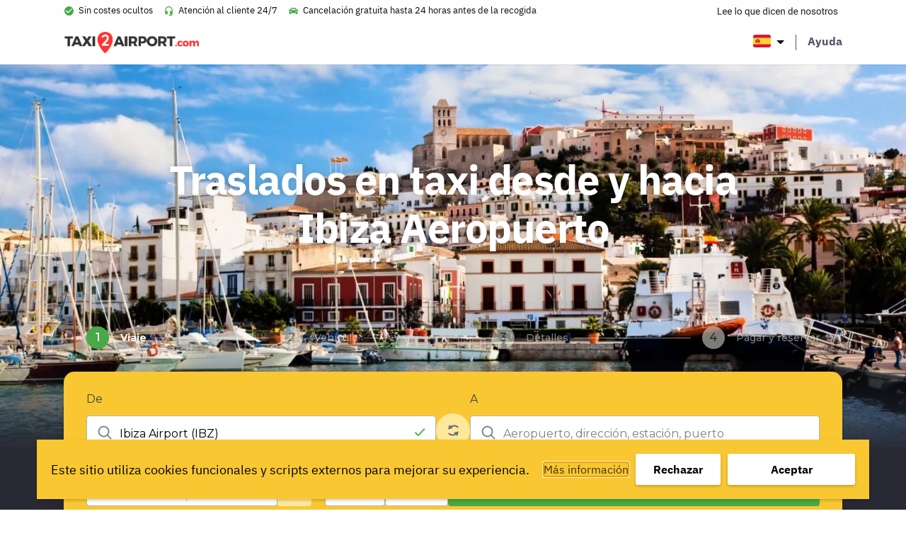

--- FILE ---
content_type: text/html; charset=UTF-8
request_url: https://www.taxi2airport.com/es/traslados-la-aeropuerto/ibiza-aeropuerto-taxi
body_size: 34413
content:
<!doctype html>
<html lang="es-ES">
<head>
    <meta charset="UTF-8"/>
    <meta name="viewport" content="width=device-width, initial-scale=1, shrink-to-fit=no">
    <link rel="profile" href="https://gmpg.org/xfn/11">

    <link rel="preload" as="font" href="https://www.taxi2airport.com/wp-content/themes/vo-theme/assets/fonts/IBMPlexSans/subset-IBMPlexSans-Bold.woff2" type="font/woff2" crossorigin="anonymous">
    <link rel="preload" as="font" href="https://www.taxi2airport.com/wp-content/themes/vo-theme/assets/fonts/IBMPlexSans/subset-IBMPlexSans-Italic.woff2" type="font/woff2" crossorigin="anonymous">
    <link rel="preload" as="font" href="https://www.taxi2airport.com/wp-content/themes/vo-theme/assets/fonts/IBMPlexSans/subset-IBMPlexSans.woff2" type="font/woff2" crossorigin="anonymous">

    <meta name='robots' content='index, follow, max-image-preview:large, max-snippet:-1, max-video-preview:-1' />
	<style>img:is([sizes="auto" i], [sizes^="auto," i]) { contain-intrinsic-size: 3000px 1500px }</style>
	<link rel="alternate" href="https://www.taxi2airport.com/en/airport-transfers/ibiza-airport-taxi" hreflang="x-default" />
<link rel="alternate" href="https://www.taxi2airport.com/en/airport-transfers/ibiza-airport-taxi" hreflang="en" />
<link rel="alternate" href="https://www.taxi2airport.com/de/flughafentransfers/ibiza-flughafen-taxi" hreflang="de" />
<link rel="alternate" href="https://www.taxi2airport.com/es/traslados-la-aeropuerto/ibiza-aeropuerto-taxi" hreflang="es" />
<link rel="alternate" href="https://www.taxi2airport.com/fr/transferts-aeroport/ibiza-aeroport-taxi" hreflang="fr" />
<link rel="alternate" href="https://www.taxi2airport.com/it/trasferimenti-aeroporto/ibiza-aeroporto-taxi" hreflang="it" />
<link rel="alternate" href="https://www.taxi2airport.com/nl/luchthaven-transfers/ibiza-luchthaven-taxi" hreflang="nl" />
<link rel="alternate" href="https://www.taxi2airport.com/pt/transporte-aeroporto/ibiza-aeroporto-taxi" hreflang="pt" />

	<!-- This site is optimized with the Yoast SEO plugin v26.1.1 - https://yoast.com/wordpress/plugins/seo/ -->
	<title>Traslados en taxi Ibiza aeropuerto | Taxi2airport</title>
	<meta name="description" content="¿Traslado en taxi al aeropuerto hacia y desde Ibiza? Reserva tu traslado al aeropuerto fácilmente con antelación y por un precio especial." />
	<link rel="canonical" href="https://www.taxi2airport.com/es/traslados-la-aeropuerto/ibiza-aeropuerto-taxi" />
	<meta property="og:locale" content="es_ES" />
	<meta property="og:locale:alternate" content="en_US" />
	<meta property="og:locale:alternate" content="de_DE" />
	<meta property="og:locale:alternate" content="fr_FR" />
	<meta property="og:locale:alternate" content="it_IT" />
	<meta property="og:locale:alternate" content="nl_NL" />
	<meta property="og:locale:alternate" content="pt_PT" />
	<meta property="og:type" content="article" />
	<meta property="og:title" content="Traslados en taxi Ibiza aeropuerto | Taxi2airport" />
	<meta property="og:description" content="¿Traslado en taxi al aeropuerto hacia y desde Ibiza? Reserva tu traslado al aeropuerto fácilmente con antelación y por un precio especial." />
	<meta property="og:url" content="https://www.taxi2airport.com/es/traslados-la-aeropuerto/ibiza-aeropuerto-taxi" />
	<meta property="og:site_name" content="Taxi2Airport" />
	<meta property="article:publisher" content="https://www.facebook.com/taxi2airportcom/" />
	<meta property="article:modified_time" content="2022-10-31T15:17:56+00:00" />
	<meta property="og:image" content="https://www.taxi2airport.com/wp-content/uploads/2022/08/Ibiza.jpg" />
	<meta property="og:image:width" content="1620" />
	<meta property="og:image:height" content="1080" />
	<meta property="og:image:type" content="image/jpeg" />
	<meta name="twitter:card" content="summary_large_image" />
	<meta name="twitter:label1" content="Tiempo de lectura" />
	<meta name="twitter:data1" content="3 minutos" />
	<script type="application/ld+json" class="yoast-schema-graph">{"@context":"https://schema.org","@graph":[{"@type":"WebPage","@id":"https://www.taxi2airport.com/es/traslados-la-aeropuerto/ibiza-aeropuerto-taxi","url":"https://www.taxi2airport.com/es/traslados-la-aeropuerto/ibiza-aeropuerto-taxi","name":"Traslados en taxi Ibiza aeropuerto | Taxi2airport","isPartOf":{"@id":"https://www.taxi2airport.com/es/#website"},"primaryImageOfPage":{"@id":"https://www.taxi2airport.com/es/traslados-la-aeropuerto/ibiza-aeropuerto-taxi#primaryimage"},"image":{"@id":"https://www.taxi2airport.com/es/traslados-la-aeropuerto/ibiza-aeropuerto-taxi#primaryimage"},"thumbnailUrl":"https://www.taxi2airport.com/wp-content/uploads/2022/08/Ibiza.jpg","datePublished":"2021-08-16T13:25:28+00:00","dateModified":"2022-10-31T15:17:56+00:00","description":"¿Traslado en taxi al aeropuerto hacia y desde Ibiza? Reserva tu traslado al aeropuerto fácilmente con antelación y por un precio especial.","breadcrumb":{"@id":"https://www.taxi2airport.com/es/traslados-la-aeropuerto/ibiza-aeropuerto-taxi#breadcrumb"},"inLanguage":"es","potentialAction":[{"@type":"ReadAction","target":["https://www.taxi2airport.com/es/traslados-la-aeropuerto/ibiza-aeropuerto-taxi"]}]},{"@type":"ImageObject","inLanguage":"es","@id":"https://www.taxi2airport.com/es/traslados-la-aeropuerto/ibiza-aeropuerto-taxi#primaryimage","url":"https://www.taxi2airport.com/wp-content/uploads/2022/08/Ibiza.jpg","contentUrl":"https://www.taxi2airport.com/wp-content/uploads/2022/08/Ibiza.jpg","width":1620,"height":1080},{"@type":"BreadcrumbList","@id":"https://www.taxi2airport.com/es/traslados-la-aeropuerto/ibiza-aeropuerto-taxi#breadcrumb","itemListElement":[{"@type":"ListItem","position":1,"name":"Home","item":"https://www.taxi2airport.com/es/"},{"@type":"ListItem","position":2,"name":"Airports","item":"https://www.taxi2airport.com/es/traslados-la-aeropuerto"},{"@type":"ListItem","position":3,"name":"Ibiza Aeropuerto"}]},{"@type":"WebSite","@id":"https://www.taxi2airport.com/es/#website","url":"https://www.taxi2airport.com/es/","name":"Taxi2Airport","description":"","potentialAction":[{"@type":"SearchAction","target":{"@type":"EntryPoint","urlTemplate":"https://www.taxi2airport.com/es/?s={search_term_string}"},"query-input":{"@type":"PropertyValueSpecification","valueRequired":true,"valueName":"search_term_string"}}],"inLanguage":"es"}]}</script>
	<!-- / Yoast SEO plugin. -->



<script>
dataLayer = [{"title":"Ibiza Aeropuerto","author":"vanons","wordcount":633,"logged_in":"false","page_id":10841,"post_date":"2021-08-16 14:25:28","post_type":"vo_airport"}];
</script>
<!-- Google Tag Manager -->
<script>(function(w,d,s,l,i){w[l]=w[l]||[];w[l].push({'gtm.start':
new Date().getTime(),event:'gtm.js'});var f=d.getElementsByTagName(s)[0],
j=d.createElement(s),dl=l!='dataLayer'?'&l='+l:'';j.async=true;j.src=
'https://www.googletagmanager.com/gtm.js?id='+i+dl;f.parentNode.insertBefore(j,f);
})(window,document,'script','dataLayer','GTM-TDFNXQJ');</script>
<!-- End Google Tag Manager --><link rel='dns-prefetch' href='//cdnjs.cloudflare.com' />
<link rel='dns-prefetch' href='//widget.trustpilot.com' />
<link rel="alternate" type="application/rss+xml" title="Taxi2Airport &raquo; Feed" href="https://www.taxi2airport.com/es/feed" />
<link rel="alternate" type="application/rss+xml" title="Taxi2Airport &raquo; Feed de los comentarios" href="https://www.taxi2airport.com/es/comments/feed" />
<link rel='stylesheet' id='wp-block-library-css' href='https://www.taxi2airport.com/wp-includes/css/dist/block-library/style.min.css' type='text/css' media='all' />
<style id='classic-theme-styles-inline-css' type='text/css'>
/*! This file is auto-generated */
.wp-block-button__link{color:#fff;background-color:#32373c;border-radius:9999px;box-shadow:none;text-decoration:none;padding:calc(.667em + 2px) calc(1.333em + 2px);font-size:1.125em}.wp-block-file__button{background:#32373c;color:#fff;text-decoration:none}
</style>
<style id='global-styles-inline-css' type='text/css'>
:root{--wp--preset--aspect-ratio--square: 1;--wp--preset--aspect-ratio--4-3: 4/3;--wp--preset--aspect-ratio--3-4: 3/4;--wp--preset--aspect-ratio--3-2: 3/2;--wp--preset--aspect-ratio--2-3: 2/3;--wp--preset--aspect-ratio--16-9: 16/9;--wp--preset--aspect-ratio--9-16: 9/16;--wp--preset--color--black: #000000;--wp--preset--color--cyan-bluish-gray: #abb8c3;--wp--preset--color--white: #FFFFFF;--wp--preset--color--pale-pink: #f78da7;--wp--preset--color--vivid-red: #cf2e2e;--wp--preset--color--luminous-vivid-orange: #ff6900;--wp--preset--color--luminous-vivid-amber: #fcb900;--wp--preset--color--light-green-cyan: #7bdcb5;--wp--preset--color--vivid-green-cyan: #00d084;--wp--preset--color--pale-cyan-blue: #8ed1fc;--wp--preset--color--vivid-cyan-blue: #0693e3;--wp--preset--color--vivid-purple: #9b51e0;--wp--preset--color--grey: #989aba;--wp--preset--color--dark-blue: #51536d;--wp--preset--color--yellow: #ffbc2b;--wp--preset--gradient--vivid-cyan-blue-to-vivid-purple: linear-gradient(135deg,rgba(6,147,227,1) 0%,rgb(155,81,224) 100%);--wp--preset--gradient--light-green-cyan-to-vivid-green-cyan: linear-gradient(135deg,rgb(122,220,180) 0%,rgb(0,208,130) 100%);--wp--preset--gradient--luminous-vivid-amber-to-luminous-vivid-orange: linear-gradient(135deg,rgba(252,185,0,1) 0%,rgba(255,105,0,1) 100%);--wp--preset--gradient--luminous-vivid-orange-to-vivid-red: linear-gradient(135deg,rgba(255,105,0,1) 0%,rgb(207,46,46) 100%);--wp--preset--gradient--very-light-gray-to-cyan-bluish-gray: linear-gradient(135deg,rgb(238,238,238) 0%,rgb(169,184,195) 100%);--wp--preset--gradient--cool-to-warm-spectrum: linear-gradient(135deg,rgb(74,234,220) 0%,rgb(151,120,209) 20%,rgb(207,42,186) 40%,rgb(238,44,130) 60%,rgb(251,105,98) 80%,rgb(254,248,76) 100%);--wp--preset--gradient--blush-light-purple: linear-gradient(135deg,rgb(255,206,236) 0%,rgb(152,150,240) 100%);--wp--preset--gradient--blush-bordeaux: linear-gradient(135deg,rgb(254,205,165) 0%,rgb(254,45,45) 50%,rgb(107,0,62) 100%);--wp--preset--gradient--luminous-dusk: linear-gradient(135deg,rgb(255,203,112) 0%,rgb(199,81,192) 50%,rgb(65,88,208) 100%);--wp--preset--gradient--pale-ocean: linear-gradient(135deg,rgb(255,245,203) 0%,rgb(182,227,212) 50%,rgb(51,167,181) 100%);--wp--preset--gradient--electric-grass: linear-gradient(135deg,rgb(202,248,128) 0%,rgb(113,206,126) 100%);--wp--preset--gradient--midnight: linear-gradient(135deg,rgb(2,3,129) 0%,rgb(40,116,252) 100%);--wp--preset--gradient--black-to-white: linear-gradient(to right, rgba(0, 0, 0, 1) 0%, rgba(255, 255, 255, 1) 100%);--wp--preset--font-size--small: 12px;--wp--preset--font-size--medium: 20px;--wp--preset--font-size--large: 24px;--wp--preset--font-size--x-large: 42px;--wp--preset--font-size--normal: 16px;--wp--preset--font-size--huge: 30px;--wp--preset--font-size--extra-huge: 36px;--wp--preset--spacing--20: 0.44rem;--wp--preset--spacing--30: 0.67rem;--wp--preset--spacing--40: 1rem;--wp--preset--spacing--50: 1.5rem;--wp--preset--spacing--60: 2.25rem;--wp--preset--spacing--70: 3.38rem;--wp--preset--spacing--80: 5.06rem;--wp--preset--shadow--natural: 6px 6px 9px rgba(0, 0, 0, 0.2);--wp--preset--shadow--deep: 12px 12px 50px rgba(0, 0, 0, 0.4);--wp--preset--shadow--sharp: 6px 6px 0px rgba(0, 0, 0, 0.2);--wp--preset--shadow--outlined: 6px 6px 0px -3px rgba(255, 255, 255, 1), 6px 6px rgba(0, 0, 0, 1);--wp--preset--shadow--crisp: 6px 6px 0px rgba(0, 0, 0, 1);}:where(.is-layout-flex){gap: 0.5em;}:where(.is-layout-grid){gap: 0.5em;}body .is-layout-flex{display: flex;}.is-layout-flex{flex-wrap: wrap;align-items: center;}.is-layout-flex > :is(*, div){margin: 0;}body .is-layout-grid{display: grid;}.is-layout-grid > :is(*, div){margin: 0;}:where(.wp-block-columns.is-layout-flex){gap: 2em;}:where(.wp-block-columns.is-layout-grid){gap: 2em;}:where(.wp-block-post-template.is-layout-flex){gap: 1.25em;}:where(.wp-block-post-template.is-layout-grid){gap: 1.25em;}.has-black-color{color: var(--wp--preset--color--black) !important;}.has-cyan-bluish-gray-color{color: var(--wp--preset--color--cyan-bluish-gray) !important;}.has-white-color{color: var(--wp--preset--color--white) !important;}.has-pale-pink-color{color: var(--wp--preset--color--pale-pink) !important;}.has-vivid-red-color{color: var(--wp--preset--color--vivid-red) !important;}.has-luminous-vivid-orange-color{color: var(--wp--preset--color--luminous-vivid-orange) !important;}.has-luminous-vivid-amber-color{color: var(--wp--preset--color--luminous-vivid-amber) !important;}.has-light-green-cyan-color{color: var(--wp--preset--color--light-green-cyan) !important;}.has-vivid-green-cyan-color{color: var(--wp--preset--color--vivid-green-cyan) !important;}.has-pale-cyan-blue-color{color: var(--wp--preset--color--pale-cyan-blue) !important;}.has-vivid-cyan-blue-color{color: var(--wp--preset--color--vivid-cyan-blue) !important;}.has-vivid-purple-color{color: var(--wp--preset--color--vivid-purple) !important;}.has-black-background-color{background-color: var(--wp--preset--color--black) !important;}.has-cyan-bluish-gray-background-color{background-color: var(--wp--preset--color--cyan-bluish-gray) !important;}.has-white-background-color{background-color: var(--wp--preset--color--white) !important;}.has-pale-pink-background-color{background-color: var(--wp--preset--color--pale-pink) !important;}.has-vivid-red-background-color{background-color: var(--wp--preset--color--vivid-red) !important;}.has-luminous-vivid-orange-background-color{background-color: var(--wp--preset--color--luminous-vivid-orange) !important;}.has-luminous-vivid-amber-background-color{background-color: var(--wp--preset--color--luminous-vivid-amber) !important;}.has-light-green-cyan-background-color{background-color: var(--wp--preset--color--light-green-cyan) !important;}.has-vivid-green-cyan-background-color{background-color: var(--wp--preset--color--vivid-green-cyan) !important;}.has-pale-cyan-blue-background-color{background-color: var(--wp--preset--color--pale-cyan-blue) !important;}.has-vivid-cyan-blue-background-color{background-color: var(--wp--preset--color--vivid-cyan-blue) !important;}.has-vivid-purple-background-color{background-color: var(--wp--preset--color--vivid-purple) !important;}.has-black-border-color{border-color: var(--wp--preset--color--black) !important;}.has-cyan-bluish-gray-border-color{border-color: var(--wp--preset--color--cyan-bluish-gray) !important;}.has-white-border-color{border-color: var(--wp--preset--color--white) !important;}.has-pale-pink-border-color{border-color: var(--wp--preset--color--pale-pink) !important;}.has-vivid-red-border-color{border-color: var(--wp--preset--color--vivid-red) !important;}.has-luminous-vivid-orange-border-color{border-color: var(--wp--preset--color--luminous-vivid-orange) !important;}.has-luminous-vivid-amber-border-color{border-color: var(--wp--preset--color--luminous-vivid-amber) !important;}.has-light-green-cyan-border-color{border-color: var(--wp--preset--color--light-green-cyan) !important;}.has-vivid-green-cyan-border-color{border-color: var(--wp--preset--color--vivid-green-cyan) !important;}.has-pale-cyan-blue-border-color{border-color: var(--wp--preset--color--pale-cyan-blue) !important;}.has-vivid-cyan-blue-border-color{border-color: var(--wp--preset--color--vivid-cyan-blue) !important;}.has-vivid-purple-border-color{border-color: var(--wp--preset--color--vivid-purple) !important;}.has-vivid-cyan-blue-to-vivid-purple-gradient-background{background: var(--wp--preset--gradient--vivid-cyan-blue-to-vivid-purple) !important;}.has-light-green-cyan-to-vivid-green-cyan-gradient-background{background: var(--wp--preset--gradient--light-green-cyan-to-vivid-green-cyan) !important;}.has-luminous-vivid-amber-to-luminous-vivid-orange-gradient-background{background: var(--wp--preset--gradient--luminous-vivid-amber-to-luminous-vivid-orange) !important;}.has-luminous-vivid-orange-to-vivid-red-gradient-background{background: var(--wp--preset--gradient--luminous-vivid-orange-to-vivid-red) !important;}.has-very-light-gray-to-cyan-bluish-gray-gradient-background{background: var(--wp--preset--gradient--very-light-gray-to-cyan-bluish-gray) !important;}.has-cool-to-warm-spectrum-gradient-background{background: var(--wp--preset--gradient--cool-to-warm-spectrum) !important;}.has-blush-light-purple-gradient-background{background: var(--wp--preset--gradient--blush-light-purple) !important;}.has-blush-bordeaux-gradient-background{background: var(--wp--preset--gradient--blush-bordeaux) !important;}.has-luminous-dusk-gradient-background{background: var(--wp--preset--gradient--luminous-dusk) !important;}.has-pale-ocean-gradient-background{background: var(--wp--preset--gradient--pale-ocean) !important;}.has-electric-grass-gradient-background{background: var(--wp--preset--gradient--electric-grass) !important;}.has-midnight-gradient-background{background: var(--wp--preset--gradient--midnight) !important;}.has-small-font-size{font-size: var(--wp--preset--font-size--small) !important;}.has-medium-font-size{font-size: var(--wp--preset--font-size--medium) !important;}.has-large-font-size{font-size: var(--wp--preset--font-size--large) !important;}.has-x-large-font-size{font-size: var(--wp--preset--font-size--x-large) !important;}
:where(.wp-block-post-template.is-layout-flex){gap: 1.25em;}:where(.wp-block-post-template.is-layout-grid){gap: 1.25em;}
:where(.wp-block-columns.is-layout-flex){gap: 2em;}:where(.wp-block-columns.is-layout-grid){gap: 2em;}
:root :where(.wp-block-pullquote){font-size: 1.5em;line-height: 1.6;}
</style>
<link rel='stylesheet' id='vogdprc-front-css-css' href='https://www.taxi2airport.com/wp-content/plugins/vo-gdpr-compliance/Assets/css/front.css?ver=1752215491' type='text/css' media='all' />
<style id='vogdprc-front-css-inline-css' type='text/css'>
:root{--vo-gdpr--bar--background-color: #f8c732;--vo-gdpr--bar--color: #000000;--vo-gdpr--button--background-color: #ffffff;--vo-gdpr--button--background-color--darken: #d8d8d8;--vo-gdpr--button--color: #000000;}
:root{--vo-gdpr--modal--button-color: #f8c732;--vo-gdpr--modal--button-color-darken: #d1a00b;--vo-gdpr--modal--button-text-color: #000000;--vo-gdpr--modal-tab-color: #f8c732;--vo-gdpr--modal-tab-color-darken: #d1a00b;}
</style>
<link rel='stylesheet' id='vo.stylesheet-css' href='https://www.taxi2airport.com/wp-content/themes/vo-theme/style.css?ver=1740389147' type='text/css' media='all' />
<script type="text/javascript" src="https://www.taxi2airport.com/wp-includes/js/jquery/jquery.min.js?ver=3.7.1" id="jquery-core-js"></script>
<script type="text/javascript" src="https://www.taxi2airport.com/wp-includes/js/jquery/jquery-migrate.min.js?ver=3.4.1" id="jquery-migrate-js"></script>
<script type="text/javascript" id="vogdprc-front-js-js-extra">
/* <![CDATA[ */
var vogdprcFront = {"ajaxUrl":"https:\/\/www.taxi2airport.com\/wp-admin\/admin-ajax.php","ajaxNonce":"7a2717023c","ajaxArg":"security","pluginPrefix":"vogdprc","blogId":"1","isMultiSite":"","locale":"es_ES","cookieName":"vogdprc-consent-5","consentVersion":"5","path":"\/","prefix":"vogdprc","consents":[{"ID":3,"required":false,"placement":"body","consent_type":"none","content":"<script type=\"text\/javascript\">gtag('consent','update',{\r\n  'ad_storage': 'granted',\r\n  'analytics_storage': 'granted'\r\n});\r\ndataLayer.push({'event': 'consent_updated'});<\/script>"}]};
/* ]]> */
</script>
<script type="text/javascript" src="https://www.taxi2airport.com/wp-content/plugins/vo-gdpr-compliance/Assets/js/front.min.js?ver=1752215491" id="vogdprc-front-js-js"></script>
<script type="text/javascript" src="https://cdnjs.cloudflare.com/polyfill/v3/polyfill.min.js?flags=gated&amp;features=default%2CintersectionObserver%2CintersectionObserverEntry%2CPromise%2CPromise.prototype.finally%2Cfetch%2CArray.prototype.forEach%2CNodeList.prototype.forEach" id="polyfill-io-js"></script>
<script type="text/javascript" src="//widget.trustpilot.com/bootstrap/v5/tp.widget.bootstrap.min.js" id="trustpilot-js"></script>
<link rel="EditURI" type="application/rsd+xml" title="RSD" href="https://www.taxi2airport.com/xmlrpc.php?rsd" />
<link rel='shortlink' href='https://www.taxi2airport.com/?p=10841' />
<link rel="alternate" title="oEmbed (JSON)" type="application/json+oembed" href="https://www.taxi2airport.com/wp-json/oembed/1.0/embed?url=https%3A%2F%2Fwww.taxi2airport.com%2Fes%2Ftraslados-la-aeropuerto%2Fibiza-aeropuerto-taxi" />
<link rel="alternate" title="oEmbed (XML)" type="text/xml+oembed" href="https://www.taxi2airport.com/wp-json/oembed/1.0/embed?url=https%3A%2F%2Fwww.taxi2airport.com%2Fes%2Ftraslados-la-aeropuerto%2Fibiza-aeropuerto-taxi&#038;format=xml" />
<!-- start Simple Custom CSS and JS -->
<script type="text/javascript">
window.dataLayer = window.dataLayer || [];
function gtag(){dataLayer.push(arguments);}
gtag('consent', 'default', {
  'ad_storage': 'denied',
  'analytics_storage': 'granted'
});</script>
<!-- end Simple Custom CSS and JS -->
<!-- start Simple Custom CSS and JS -->
<script type="text/javascript">

const script = document.createElement('script');
  script.setAttribute('type', 'application/ld+json');
  
  script.textContent = '{"@context": "http://schema.org","@type": "Product","name": "Taxi2Airport.com transfers","aggregateRating": {"@type": "AggregateRating","ratingValue": "4.1","reviewCount": "38660"}}';	
  document.head.appendChild(script);</script>
<!-- end Simple Custom CSS and JS -->
<!-- start Simple Custom CSS and JS -->
<script type="text/javascript">
!function o(r,a,u){function l(t,e){if(!a[t]){if(!r[t]){var i="function"==typeof require&&require;if(!e&&i)return i(t,!0);if(d)return d(t,!0);var n=new Error("Cannot find module '"+t+"'");throw n.code="MODULE_NOT_FOUND",n}var s=a[t]={exports:{}};r[t][0].call(s.exports,function(e){return l(r[t][1][e]||e)},s,s.exports,o,r,a,u)}return a[t].exports}for(var d="function"==typeof require&&require,e=0;e<u.length;e++)l(u[e]);return l}({1:[function(e,t,i){"use strict";var c=e("./constants.js").OFF,s=e("./xhr.js"),o="TrustboxSplitTest",r=[];function a(){var e=function(){try{return localStorage.getItem(o)}catch(e){return null}}();if(e)return e;var t=o+"=",i=document.cookie,n=i.indexOf(t);return-1<n?i.substring(n+t.length).split(";")[0]:void 0}function n(e,t){!function(e){try{return localStorage.setItem(o,e),!0}catch(e){return!1}}(e)&&(document.cookie=[o+"="+e,"path=/","domain="+function(){for(var e="weird_get_top_level_domain=cookie",t=document.location.hostname.split("."),i=t.length-1;0<=i;i--){var n=t.slice(i).join(".");if(document.cookie=e+";domain=."+n+";",-1<document.cookie.indexOf(e))return document.cookie=e.split("=")[0]+"=;domain=."+n+";expires=Thu, 01 Jan 1970 00:00:01 GMT;",n}}(),"expires="+t,"samesite=strict"].join("; "))}function h(e,t){for(t=e="";e++<36;t+=51*e&52?(15^e?8^Math.random()*(20^e?16:4):4).toString(16):"-");return t}function u(e){for(var t=function(e){if(e){if(!e.expiry){e.expiry=new Date((new Date).getTime()+864e7).toUTCString()}return n(encodeURIComponent(JSON.stringify(e)),e.expiry),"expires="+e.expiry}}(e);r.length;){r.pop()(e,t)}}t.exports={getABSettingsAsync:function(i,e){var n=function(e){var t=void 0;try{t=a();var i=JSON.parse(decodeURIComponent(t)),n=new Date(i.expiry);if(i.businessUnitId===e&&n>new Date)return i}catch(e){if(t)try{localStorage.removeItem(o);var s="domain="+window.location.hostname.replace(/^.*\.([^.]+\.[^.]+)/,"$1");document.cookie=o+"=;expires=Thu, 01 Jan 1970 00:00:01 GMT;path=/;"+s}catch(e){}}}(i);if(n&&(!n.sessionStart||+new Date<n.sessionStart+18e5)){var t="expires="+n.expiry;e(n,t)}else r.push(e),1<r.length||s.xhrGet({url:"https://widget.trustpilot.com/v1/ratios/"+i,success:function(e){var t=function(e,t){if(!e||!e.groups)return null;for(var i=0,n=0,s=[],o=0;o<e.groups.length;o++)"number"==typeof e.groups[o].ratio&&(i+=e.groups[o].ratio,++n,s.push(e.groups[o]));if(0===n)return null;1===n&&i<1&&(s.push({name:c,ratio:1-i}),i=1);for(var r=0,a=Math.random()*i,u=s[0].name,l=[],d=0;d<s.length;d++)r<=a&&a<r+s[d].ratio&&(u=s[d].name),l.push(s[d].name),r+=s[d].ratio;return{allGroups:l,group:u,testId:e.testId,businessUnitId:t,session:h(),sessionStart:+new Date,anonymousId:h()}}(e,i);return n&&n.testId===t.testId?(n.session=h(),n.sessionStart=+new Date,u(n)):u(t)},error:function(){e(null)}})}}},{"./constants.js":2,"./xhr.js":8}],2:[function(e,t,i){"use strict";Object.defineProperty(i,"__esModule",{value:!0});i.EMPTY_WIDGET_ID="000000000000000000000000",i.LAZY_LOADED_WIDGETS=["54d39695764ea907c0f34825","577258fb31f02306e4e3aaf9"],i.OFF="off"},{}],3:[function(e,t,i){"use strict";var n=!1;function f(e){try{if(n)return;var t=document.createElement("script");t.setAttribute("type","application/ld+json"),t.innerHTML=JSON.stringify(e),document.head.appendChild(document.createComment("Added by Trustpilot")),document.head.appendChild(t),document.head.appendChild(document.createComment("/Added by Trustpilot")),n=!0}catch(e){}}var m=e("./xhr.js");t.exports=function(e){if(n)return!1;var t="60f537b5b0f1639de1fe048c"===e.templateId;return e.schemaType&&e.location?(function(e){var t=e.businessunitId,i=e.location,n=e.locale,s=e.templateId,o="https://widget.trustpilot.com"+("/data/jsonld/business-unit/"+t+"/location/"+i)+"?"+["url="+encodeURIComponent(window.location.href),"templateId="+s,"locale="+n].join("&");m.xhrGet({url:o,success:function(e){e.url=document.location.href,e["@id"]=document.location.href,f(e)},error:function(e){console.error(e)}})}(e),!0):!(!e.sku||!(e.name||t&&"Product"===e.schemaType))&&(function(e){var t=e.businessunitId,i=e.locale,n=e.templateId,s=e.name,o=e.sku,r=e.reviewnumber,a=e.price,u=e.priceCurrency,l=e.availability,d=i&&i.split("-")[0],c="https://widget.trustpilot.com"+("5763bccae0a06d08e809ecbb"===n?"/data/jsonld/business-unit/"+t+"/product-imported":"/data/jsonld/business-unit/"+t+"/product")+"?sku="+encodeURIComponent(o)+"&numberOfReviews="+(r||10)+(s?"&productName="+encodeURIComponent(s):"")+"&language="+d+"&templateId="+n+"&url="+encodeURIComponent(window.location.origin+window.location.pathname),h=a&&u&&l?{"@type":"Offer",priceCurrency:u,price:a,availability:l}:null;m.xhrGet({url:c,success:function(e){h&&(e.offers=h),(e.offers||e.review||e.aggregateRating)&&f(e)},error:function(e){console.error(e)}})}(e),!0)}},{"./xhr.js":8}],4:[function(e,t,i){"use strict";Object.defineProperty(i,"__esModule",{value:!0});var n=function(e,t,i){return t&&s(e.prototype,t),i&&s(e,i),e};function s(e,t){for(var i=0;i<t.length;i++){var n=t[i];n.enumerable=n.enumerable||!1,n.configurable=!0,"value"in n&&(n.writable=!0),Object.defineProperty(e,n.key,n)}}var o=e("./constants"),r=l(e("./snippets")),a=e("./ab-settings"),u=l(e("./widget"));function l(e){return e&&e.__esModule?e:{default:e}}function d(e){return e&&e.toLowerCase&&e.toLowerCase()}var c=(n(h,[{key:"initialize",value:function(){var i=this;this.hasABTestElements()?(0,a.getABSettingsAsync)(this.businessUnitId,function(e,t){i.abSettings=e,i.sessionExpiry=t,i.findAndApplyWidgets()}):this.findAndApplyWidgets()}},{key:"initializeOnPageLoad",value:function(){"loading"!==this.document.readyState?this.initialize():this.document.addEventListener("DOMContentLoaded",this.initialize.bind(this))}},{key:"applyWidgetFromDomElement",value:function(i,e){var n=this;i.firstChild&&"IFRAME"===i.firstChild.tagName&&!e||("group"in i.dataset?(0,a.getABSettingsAsync)(i.dataset.businessunitId,function(e,t){n.abSettings=e,n.sessionExpiry=t,n.createWidget(i)}):this.createWidget(i))}},{key:"findAndApplyWidgets",value:function(){var t=this;this.stats.findAndApplyCalls+=1;var e=this.widgetElements;e&&0!==e.length&&(this.stats.normalElements=e.filter(function(e){return!("group"in e.dataset)}).length,this.stats.abTestElements=e.filter(function(e){return"group"in e.dataset}).length,e.forEach(function(e){return t.createWidget(e)}))}},{key:"hasABTestElements",value:function(){return[].slice.call(this.widgetElements).some(function(e){return"group"in e.dataset})}},{key:"createWidget",value:function(e){if(this.removeWidget(e),this.checkWidgetDisplayAndUpdateDataset(e)){var t=e.dataset;(0,r.default)(t);var i="group"in t&&this.abSettings,n=i?{container:e,dataset:t,session:this.abSettings.session,anonymousId:this.abSettings.anonymousId,testId:this.abSettings.testId,sessionExpiry:this.sessionExpiry}:{container:e,dataset:t},s=new u.default(n);return s.initialize(),this.stats.applied+=1,this.stats[i?"abTestApplied":"normalApplied"]+=1,this.stats.applyFromDomCalls+=1,this.widgets.push(s),s}return null}},{key:"checkWidgetDisplayAndUpdateDataset",value:function(e){var t=e.dataset;return!(this.abSettings&&"group"in t)||d(this.abSettings.group)===d(t.group)||d(this.abSettings.group)===o.OFF&&(t.templateId=o.EMPTY_WIDGET_ID,t.styleHeight="0",t.group=o.OFF,!0)}},{key:"removeWidget",value:function(t){for(;t.firstChild;)t.removeChild(t.firstChild);this.widgets.filter(function(e){return e.isLazyLoaded&&e.isSameNodeAs(t)}).forEach(function(e){e.destroy()})}},{key:"closePopups",value:function(){this.widgets.forEach(function(e){return e.closePopup()})}},{key:"businessUnitId",get:function(){return this.widgetElements[0].dataset.businessunitId}},{key:"widgetElements",get:function(){return[].slice.call(this.document.getElementsByClassName("trustpilot-widget"))}}]),h);function h(e,t,i){!function(e,t){if(!(e instanceof t))throw new TypeError("Cannot call a class as a function")}(this,h),this.window=e,this.document=t,this.widgets=[],this.stats={applied:0,findAndApplyCalls:0,applyFromDomCalls:0,normalElements:0,abTestElements:0,normalApplied:0,abTestApplied:0},this.version=i}i.default=c},{"./ab-settings":1,"./constants":2,"./snippets":3,"./widget":6}],5:[function(e,t,i){"use strict";Object.defineProperty(i,"__esModule",{value:!0});var n=Object.assign||function(e){for(var t=1;t<arguments.length;t++){var i=arguments[t];for(var n in i)Object.prototype.hasOwnProperty.call(i,n)&&(e[n]=i[n])}return e},s=function(e,t,i){return t&&o(e.prototype,t),i&&o(e,i),e};function o(e,t){for(var i=0;i<t.length;i++){var n=t[i];n.enumerable=n.enumerable||!1,n.configurable=!0,"value"in n&&(n.writable=!0),Object.defineProperty(e,n.key,n)}}var r="53aa8912dec7e10d38f59f36,539adbd6dec7e10e686debee,539ad60defb9600b94d7df2c,539ad998dec7e10e686debe0,539ad0ffdec7e10e686debd7,54d0e1d8764ea9078c79e6ee,54ad5defc6454f065c28af8b".split(",");function a(e){var t="";return e&&0<e.length&&(e=e.toLowerCase(),t=/(px|\%)/i.test(e)?e:e+"px"),t}var u=(s(l,[{key:"getIframeOptionsFromData",value:function(){var e=this.iframeData||{styles:{}};return n({},this.defaultIframeOptions,{position:e.styles.position||"",zindex:e.styles.zindex||"",margin:e.styles.margin||"",top:e.styles.top||"",bottom:e.styles.bottom||"",left:e.styles.left||"",right:e.styles.right||"",height:e.styles.height||"",width:e.styles.width||this.defaultIframeOptions.styles.width||"",display:e.show?"block":"none",src:this.baseUrl+e.source+this.queryString,borderStyle:this.defaultIframeOptions.styles.borderStyle,overflow:this.defaultIframeOptions.styles.overflow,loading:this.dataset.loading,allow:e.allow})}},{key:"initialize",value:function(e,t){this._iframe=function(e){var t=document.createElement("iframe");return t.style.position=e.position,t.style.zIndex=e.zindex,t.style.margin=e.margin,t.style.top=e.top,t.style.bottom=e.bottom,t.style.left=e.left,t.style.right=e.right,t.style.height=e.height,t.style.width=e.width,t.style.borderStyle=e.borderStyle,t.style.backgroundColor=e.backgroundColor,t.style.display=e.display,t.style.overflow=e.overflow,t.allowTransparency=e.allowTransparency,t.title="Customer reviews powered by Trustpilot",t.loading=e.loading||"auto",t.src=e.src,e.allow&&(t.allow=e.allow),t}(this.getIframeOptionsFromData()),e.appendChild(this._iframe),this._iframe.addEventListener("load",t)}},{key:"sendMessage",value:function(e){this._iframe.contentWindow&&(e=JSON.stringify(e),this._iframe.contentWindow.postMessage(e,"https://widget.trustpilot.com"))}},{key:"isInViewport",value:function(e){var t=this._iframe.getBoundingClientRect(),i=t.width||this._iframe.offsetWidth,n=t.height||this._iframe.offsetHeight;return 0<=t.top&&0<=t.left&&t.bottom-n*e<=(window.innerHeight||document.documentElement.clientHeight)&&t.right-i*e<=(window.innerWidth||document.documentElement.clientWidth)}},{key:"setWidgetId",value:function(e){this.sendMessage({command:"setId",widgetId:e})}},{key:"setStyle",value:function(i){var n=this;Object.keys(i).forEach(function(e){var t=i[e];n._iframe.style[e]=t})}},{key:"isScrollBlockingPopup",value:function(){return"popup"===this.name&&this.isScrollBlocking}},{key:"disablePageScroll",value:function(){this.defaultOverflowProperties=this.OVERFLOW_PROPERTIES.reduce(function(e,t){return e[t]=document.body.style.getPropertyValue(t),e},{}),document.body.style.overflow="hidden"}},{key:"restorePageScroll",value:function(){var e=!0,t=!1,i=void 0;try{for(var n,s=this.OVERFLOW_PROPERTIES[Symbol.iterator]();!(e=(n=s.next()).done);e=!0){var o=n.value;document.body.style.removeProperty(o),this.defaultOverflowProperties[o]&&document.body.style.setProperty(o,this.defaultOverflowProperties[o])}}catch(e){t=!0,i=e}finally{try{!e&&s.return&&s.return()}finally{if(t)throw i}}}},{key:"show",value:function(){this.isScrollBlockingPopup()&&!this.isVisible&&this.disablePageScroll(),this._iframe.style.display="block",this.isVisible=!0}},{key:"hide",value:function(){this.isScrollBlockingPopup()&&this.isVisible&&this.restorePageScroll(),this._iframe.style.display="none",this.isVisible=!1}},{key:"focus",value:function(){this._iframe.contentWindow.focus()}},{key:"resizeHeight",value:function(e){"number"==typeof e&&0!==e&&(this._iframe.style.height=e+"px")}},{key:"_shouldAllowRobots",value:function(){return"true"===this.dataset.allowRobots&&this.dataset.location&&-1<r.indexOf(this.templateId)}},{key:"dimensions",get:function(){return{height:a(this.dataset.styleHeight),width:a(this.dataset.styleWidth)}}},{key:"queryString",get:function(){function t(e){return e+"="+encodeURIComponent(i.dataset[e])}function e(e){return Object.keys(i.dataset).filter(e).map(t)}var i=this,n=["businessunitId","templateId"],s=e(function(e){return-1!==n.indexOf(e)}),o=e(function(e){return-1===n.indexOf(e)&&"allowRobots"!==e});return"?"+s.join("&")+"#"+o.join("&")}},{key:"templateId",get:function(){return this.dataset.templateId}},{key:"baseUrl",get:function(){return"https://widget.trustpilot.com/trustboxes/"+this.templateId+"/"}},{key:"defaultIframeOptions",get:function(){return{source:this._shouldAllowRobots()?"index_allow_robots.html":"index.html",allowTransparency:"true",styles:{borderStyle:"none",backgroundColor:"transparent",display:"block",overflow:"hidden",height:this.dimensions.height,width:this.dimensions.width,position:"relative"},show:!0}}}]),l);function l(e,t,i){var n=3<arguments.length&&void 0!==arguments[3]&&arguments[3];!function(e,t){if(!(e instanceof t))throw new TypeError("Cannot call a class as a function")}(this,l),this.OVERFLOW_PROPERTIES=["overflow","overflow-x","overflow-y"],this.name=e,this.dataset=t,this.iframeData=i||this.defaultIframeOptions,this.defaultOverflowProperties={},this.isVisible=!1,this.isScrollBlocking=n}i.default=u},{}],6:[function(e,t,i){"use strict";Object.defineProperty(i,"__esModule",{value:!0});var n=function(e,t,i){return t&&s(e.prototype,t),i&&s(e,i),e};function s(e,t){for(var i=0;i<t.length;i++){var n=t[i];n.enumerable=n.enumerable||!1,n.configurable=!0,"value"in n&&(n.writable=!0),Object.defineProperty(e,n.key,n)}}var l=o(e("./tracking")),r=o(e("./iframe")),d=e("./../constants");function o(e){return e&&e.__esModule?e:{default:e}}var a=(n(c,null,[{key:"generateId",value:function(){for(var e=this.usedIds,t=void 0;t=Math.random(),-1!==e.indexOf(t););return this.usedIds.push(t)}}]),n(c,[{key:"isContainerInViewport",value:function(e){var t=0<arguments.length&&void 0!==e?e:200,i=this.container.getBoundingClientRect(),n=i.width||this.container.offsetWidth,s=i.height||this.container.offsetHeight;return 0<=i.top&&0<=i.left&&i.bottom-s-t<=(window.innerHeight||document.documentElement.clientHeight)&&i.right-n-t<=(window.innerWidth||document.documentElement.clientWidth)}},{key:"initialize",value:function(){!this.isLazyLoaded||this.isContainerInViewport()?(this._widgetIFrameOrigin="https://widget.trustpilot.com",this.createIFrame("main"),this.attachMessageListener()):this.lazyLoadTimeout=setTimeout(this.initialize,500)}},{key:"handleCommand",value:function(e){var t=e.data,i=e.origin;try{var n="string"==typeof t?JSON.parse(t):t;return i===this._widgetIFrameOrigin&&n.widgetId===this.id&&this.widgetIframeMessageHandler(n)}catch(e){return!1}}},{key:"attachMessageListener",value:function(){window.addEventListener("message",this.handleCommand.bind(this),!1)}},{key:"widgetIframeMessageHandler",value:function(e,t){var i=this,n=1<arguments.length&&void 0!==t?t:function(){};this.stats.events[e.command]=(this.stats.events[e.command]||0)+1;var s=e.name,o=e.style,r=e.height,a=e.targets,u=e.attachToBody,l=this.iframes[s],d={createIFrame:function(){return i.createIFrame(s,e,u)},setStyle:function(){return l.setStyle(o)},show:function(){return l.show()},hide:function(){return l.hide()},focus:function(){return l.focus()},loaded:function(){return i.iframes.main.sendMessage("loaded")},message:function(){return l.sendMessage(e)},ping:function(){i.iframes.main.sendMessage({command:"pong"}),i.stats.pongSent=!0},"resize-height":function(){return i.getIframeOrMain(s).resizeHeight(r)},impression:function(){return i.tracking.initialize()},scrollTo:function(){return i.scrollToTrustBox(a)}}[e.command];return d?(d(),!0):(n(),!1)}},{key:"createIFrame",value:function(e,t,i){var n=this,s=2<arguments.length&&void 0!==i&&i,o=new r.default(e,this.dataset,t,s);this.iframes[e]=o,this.stats.createIFrameCalls+=1,o.initialize(s?document.body:this.container,function(){o.setWidgetId(n.id),n.stats.iframeLoadEvents+=1})}},{key:"getIframeOrMain",value:function(e){return this.iframes[e]||this.iframes.main}},{key:"isInViewport",value:function(e){return this.iframes.main.isInViewport(e)}},{key:"isSameNodeAs",value:function(e){try{return this.container.isSameNode(e)}catch(e){return!1}}},{key:"destroy",value:function(){this.lazyLoadTimeout&&clearTimeout(this.lazyLoadTimeout)}},{key:"closePopup",value:function(){"popup"in this.iframes&&(this.iframes.main.sendMessage({name:"main",command:"message",message:"popup toggled",visible:!1}),this.iframes.popup.hide())}},{key:"scrollToTrustBox",value:function(e){var t=0<arguments.length&&void 0!==e?e:[],i=document.querySelector(t.map(function(e){return"[data-template-id='"+e+"']"}).join(","));if(i){var n=i.querySelector("iframe");n&&(i.scrollIntoView({behavior:"smooth"}),n.contentWindow.focus())}}},{key:"id",get:function(){return this._id||(this._id=this.constructor.generateId()),this._id}}]),c);function c(e){var t=this,i=e.container,n=e.dataset,s=e.session,o=e.anonymousId,r=e.testId,a=e.sessionExpiry;!function(e,t){if(!(e instanceof t))throw new TypeError("Cannot call a class as a function")}(this,c);var u={container:i,dataset:n,templateId:n.templateId,businessUnitId:n.businessunitId,locale:n.locale};Object.keys(u).forEach(function(e){if(!u[e])throw"No "+e+" supplied for TrustBox"}),this.container=i,this.container.style.position="relative",this.dataset=n,this.iframes={},this.tracking=new l.default(function(e){return t.iframes.main.sendMessage(e)},function(){return t.isInViewport(.5)},{session:s,group:n.group,sessionExpiry:a,anonymousId:o,testId:r,templateId:n.templateId}),this.isLazyLoaded=-1<d.LAZY_LOADED_WIDGETS.indexOf(n.templateId),this.lazyLoadTimeout=null,this.isSameNodeAs=this.isSameNodeAs.bind(this),this.destroy=this.destroy.bind(this),this.stats={createIFrameCalls:0,iframeLoadEvents:0,events:{},pongSent:!1},this.initialize=this.initialize.bind(this)}a.usedIds=[],i.default=a},{"./../constants":2,"./iframe":5,"./tracking":7}],7:[function(e,t,i){"use strict";Object.defineProperty(i,"__esModule",{value:!0});var n=function(e,t,i){return t&&s(e.prototype,t),i&&s(e,i),e};function s(e,t){for(var i=0;i<t.length;i++){var n=t[i];n.enumerable=n.enumerable||!1,n.configurable=!0,"value"in n&&(n.writable=!0),Object.defineProperty(e,n.key,n)}}var l=e("../constants");var o=(n(d,[{key:"initialize",value:function(){this.sendImpressionData(),this.attachListener(),this.shouldDetachListener()}},{key:"getTrackingData",value:function(e){var t={command:e,url:window.document.URL,referrer:window.document.referrer,userAgent:window.navigator.userAgent,language:window.navigator.userLanguage||window.navigator.language,platform:window.navigator.platform};return this.session&&this.group&&(t.session=this.session,t.sessionExpiry=this.sessionExpiry),this.anonymousId&&(t.anonymousId=this.anonymousId),this.testId&&(t.testId=this.testId),t}},{key:"sendImpressionData",value:function(){if(!this.hasSentImpression){this.hasSentImpression=!0;var e=this.getTrackingData("impression-received");this.sendMessage(e)}}},{key:"sendVisibilityData",value:function(){if(!this.hasSentViewTracking){this.hasSentViewTracking=!0;var e=this.getTrackingData("trustbox-in-viewport");this.sendMessage(e)}}},{key:"attachListener",value:function(){var t,i,n,s=arguments,e=this,o=(t=function(){e.templateId!==l.EMPTY_WIDGET_ID&&!e.shouldDetachListener()||(window.removeEventListener("scroll",a,r),window.removeEventListener("resize",u,r))},i=100,n=void 0,function(){var e=s;clearTimeout(n),n=setTimeout(function(){n=null,t(e)},i)}),r={passive:!0,capture:!1},a=window.addEventListener("scroll",o,r),u=window.addEventListener("resize",o,r);o()}},{key:"shouldDetachListener",value:function(){return!!this.hasSentViewTracking||(this.hasBeenVisible?(this.hasSentImpression&&this.sendVisibilityData(),!0):!!this.isTrustBoxVisible()&&(this.hasSentImpression?(this.sendVisibilityData(),!0):this.hasBeenVisible=!0))}}]),d);function d(e,t,i){var n=i.session,s=i.sessionExpiry,o=i.group,r=i.anonymousId,a=i.testId,u=i.templateId;!function(e,t){if(!(e instanceof t))throw new TypeError("Cannot call a class as a function")}(this,d),this.hasSentImpression=!1,this.hasSentViewTracking=!1,this.sendMessage=e,this.isTrustBoxVisible=t,this.session=n,this.group=o,this.sessionExpiry=s,this.anonymousId=r,this.testId=a,this.templateId=u}i.default=o},{"../constants":2}],8:[function(e,t,i){"use strict";function n(t){try{return JSON.parse(t.responseText)}catch(e){return t.responseText}}t.exports={xhrGet:function(e){var t=new window.XMLHttpRequest;t.open("GET",e.url,!0),t.setRequestHeader("Content-type","application/x-www-form-urlencoded"),t.onreadystatechange=function(){4===t.readyState&&(200<=t.status&&t.status<300?e.success(n(t)):e.error&&e.error(n(t)))},t.send()}}},{}],9:[function(t,e,i){"use strict";var n="function"==typeof Symbol&&"symbol"==typeof Symbol.iterator?function(e){return typeof e}:function(e){return e&&"function"==typeof Symbol&&e.constructor===Symbol&&e!==Symbol.prototype?"symbol":typeof e};!function(i){try{e=t("./lib/widget-management.js").default,window.Trustpilot=window.Trustpilot||{loadFromElement:function(e,t){if(e)return this.Modules.WidgetManagement&&this.Modules.WidgetManagement.applyWidgetFromDomElement(e,t);console.error('No element supplied to "Trustpilot.loadFromElement"')}},window.Trustpilot.Modules=window.Trustpilot.Modules||{},window.Trustpilot.Modules.WidgetManagement?window.Trustpilot.Modules.WidgetManagement.version!==i&&console.log("Detected legacy TrustBox bootstrap with version:",window.Trustpilot.Modules.WidgetManagement.version,", current:",i):(window.Trustpilot.Modules.WidgetManagement=new e(window,document,i),window.Trustpilot.Modules.WidgetManagement.initializeOnPageLoad(),window.addEventListener("load",function(){try{for(var e=document.getElementsByClassName("trustpilot-widget"),t=0;t<e.length;++t){var i=e[t],n=i.firstChild&&i.firstChild.tagName;n&&"IFRAME"!==n&&window.Trustpilot.loadFromElement(i)}}catch(e){console.error("Error loading trustboxes "+e)}})),window.addEventListener("click",function(){window.Trustpilot.Modules.WidgetManagement.closePopups()})}catch(t){!function(){function e(e){console.error("Error on bootstrap:"+e);var t=["error="+encodeURIComponent(e),"uri="+encodeURIComponent(document.URL),"bootstrapVersion="+i].join("&");document.createElement("img").src="https://widget.trustpilot.com/feedback/report-error?"+t}try{"object"===(void 0===t?"undefined":n(t))?e(t.message):e(t)}catch(e){console.error("Error on error reporting method:"+e)}}()}var e}("1.405.0")},{"./lib/widget-management.js":4}]},{},[9]);
//# sourceMappingURL=tp.widget.bootstrap.min.js.map</script>
<!-- end Simple Custom CSS and JS -->
<script>document.createElement( "picture" );if(!window.HTMLPictureElement && document.addEventListener) {window.addEventListener("DOMContentLoaded", function() {var s = document.createElement("script");s.src = "https://www.taxi2airport.com/wp-content/plugins/webp-express/js/picturefill.min.js";document.body.appendChild(s);});}</script><script type="application/ld+json">{"@context":"https:\/\/schema.org","@type":"Product","name":"Taxi2Airport","image":"https:\/\/www.taxi2airport.com\/wp-content\/uploads\/2022\/08\/Ibiza.jpg","offers":{"@type":"Offer","price":10,"priceCurrency":"EUR"}}</script><link rel="icon" href="https://www.taxi2airport.com/wp-content/uploads/2021/07/cropped-favicon-150x150.png" sizes="32x32" />
<link rel="icon" href="https://www.taxi2airport.com/wp-content/uploads/2021/07/cropped-favicon-300x300.png" sizes="192x192" />
<link rel="apple-touch-icon" href="https://www.taxi2airport.com/wp-content/uploads/2021/07/cropped-favicon-300x300.png" />
<meta name="msapplication-TileImage" content="https://www.taxi2airport.com/wp-content/uploads/2021/07/cropped-favicon-300x300.png" />

    		<!-- Google tag (gtag.js) -->
			<script async src="https://www.googletagmanager.com/gtag/js?id=G-693XTRD451"></script>
				<script>
  				window.dataLayer = window.dataLayer || [];
  				function gtag(){dataLayer.push(arguments);}
  				gtag('js', new Date());

  			gtag('config', 'G-693XTRD451');
</script>
    </head>

<body class="wp-singular vo_airport-template-default single single-vo_airport postid-10841 wp-theme-vo-theme"    data-read-more-text="Leer más"
    data-read-less-text="Leer menos">
<!-- Google Tag Manager (noscript) -->
<noscript><iframe src="https://www.googletagmanager.com/ns.html?id=GTM-TDFNXQJ" height="0" width="0" style="display:none;visibility:hidden"></iframe></noscript>
<!-- End Google Tag Manager (noscript) -->


<a class="skip-link screen-reader-text" href="#main-content">Skip to content</a>

<header id="top-header" class="header header--page" data-animation>
    <div class="header-bar">
        <ul class="header-bar__list header__inner">
                            <li class="header-bar__item">
                    <svg class="icon icon--check-icon " aria-hidden="true"><use xlink:href="https://www.taxi2airport.com/wp-content/themes/vo-theme/assets/svg/sprite.svg#check-icon"></use></svg>                    Sin costes ocultos                </li>
                            <li class="header-bar__item">
                    <svg class="icon icon--headset-icon " aria-hidden="true"><use xlink:href="https://www.taxi2airport.com/wp-content/themes/vo-theme/assets/svg/sprite.svg#headset-icon"></use></svg>                    Atención al cliente 24/7                </li>
                            <li class="header-bar__item">
                    <svg class="icon icon--car-icon " aria-hidden="true"><use xlink:href="https://www.taxi2airport.com/wp-content/themes/vo-theme/assets/svg/sprite.svg#car-icon"></use></svg>                    Cancelación gratuita hasta 24 horas antes de la recogida                </li>
                        <li class="header-bar__item">
                                <img class="header-bar__list--image" loading="lazy" src="https://emailsignature.trustpilot.com/newsletter/es-ES/2/56a73ef10000ff00058818ba/text@2x.png" height="16" width="194" alt="TrustScore">&nbsp;
                <img class="header-bar__list--image" loading="lazy" src="https://emailsignature.trustpilot.com/newsletter/es-ES/1/56a73ef10000ff00058818ba/stars@2x.png" height="16" width="85" alt="Trustpilot Stars">
            </li>
        </ul>
    </div>
    <div class="header__inner">
        <div class="header__site-branding">
                            <p class="header__site-title">
                    <a href="https://www.taxi2airport.com/es/" rel="home">
                        Taxi2Airport                        <img width="192" height="30" loading="lazy" src="https://www.taxi2airport.com/wp-content/themes/vo-theme/assets/images/logo.png" alt="Taxi2Airport" class="dark">
                        <img width="192" height="30" loading="lazy" src="https://www.taxi2airport.com/wp-content/themes/vo-theme/assets/images/logo--white.png" alt="Taxi2Airport" class="light">
                    </a>
                </p>
                    </div><!-- .site-branding -->
        
        <div class="header__actions">
            
<div class="language-switch dropdown">
    <span class="current" >
        <svg class="icon icon--flag-es " aria-hidden="true"><use xlink:href="https://www.taxi2airport.com/wp-content/themes/vo-theme/assets/svg/sprite.svg#flag-es"></use></svg> <span>Language</span>
    </span>
    <ul>
                            <li>
                <a href="https://www.taxi2airport.com/en/airport-transfers/ibiza-airport-taxi"><svg class="icon icon--flag-en " aria-hidden="true"><use xlink:href="https://www.taxi2airport.com/wp-content/themes/vo-theme/assets/svg/sprite.svg#flag-en"></use></svg> English</a>
            </li>
                    <li>
                <a href="https://www.taxi2airport.com/de/flughafentransfers/ibiza-flughafen-taxi"><svg class="icon icon--flag-de " aria-hidden="true"><use xlink:href="https://www.taxi2airport.com/wp-content/themes/vo-theme/assets/svg/sprite.svg#flag-de"></use></svg> Deutsch</a>
            </li>
                    <li>
                <a href="https://www.taxi2airport.com/es/traslados-la-aeropuerto/ibiza-aeropuerto-taxi"><svg class="icon icon--flag-es " aria-hidden="true"><use xlink:href="https://www.taxi2airport.com/wp-content/themes/vo-theme/assets/svg/sprite.svg#flag-es"></use></svg> Español</a>
            </li>
                    <li>
                <a href="https://www.taxi2airport.com/fr/transferts-aeroport/ibiza-aeroport-taxi"><svg class="icon icon--flag-fr " aria-hidden="true"><use xlink:href="https://www.taxi2airport.com/wp-content/themes/vo-theme/assets/svg/sprite.svg#flag-fr"></use></svg> Français</a>
            </li>
                    <li>
                <a href="https://www.taxi2airport.com/it/trasferimenti-aeroporto/ibiza-aeroporto-taxi"><svg class="icon icon--flag-it " aria-hidden="true"><use xlink:href="https://www.taxi2airport.com/wp-content/themes/vo-theme/assets/svg/sprite.svg#flag-it"></use></svg> Italiano</a>
            </li>
                    <li>
                <a href="https://www.taxi2airport.com/nl/luchthaven-transfers/ibiza-luchthaven-taxi"><svg class="icon icon--flag-nl " aria-hidden="true"><use xlink:href="https://www.taxi2airport.com/wp-content/themes/vo-theme/assets/svg/sprite.svg#flag-nl"></use></svg> Nederlands</a>
            </li>
                    <li>
                <a href="https://www.taxi2airport.com/pt/transporte-aeroporto/ibiza-aeroporto-taxi"><svg class="icon icon--flag-pt " aria-hidden="true"><use xlink:href="https://www.taxi2airport.com/wp-content/themes/vo-theme/assets/svg/sprite.svg#flag-pt"></use></svg> Português</a>
            </li>
            </ul>
</div>

            <div class="header__links">
                                <a href="https://booking.taxi2airport.com/help/" target="Ayuda" >Ayuda</a>            </div>
        </div>

        <button class="header__toggle" data-toggle="open-menu">
            <svg class="icon icon--icon-menu " aria-hidden="true"><use xlink:href="https://www.taxi2airport.com/wp-content/themes/vo-theme/assets/svg/sprite.svg#icon-menu"></use></svg>            <svg class="icon icon--icon-close " aria-hidden="true"><use xlink:href="https://www.taxi2airport.com/wp-content/themes/vo-theme/assets/svg/sprite.svg#icon-close"></use></svg>            <span class="sr-only">
                Toggle navigation menu            </span>
        </button>
    </div>
    <div class="mobile-menu">
    <ul>
        <li>
            
<div class="language-switch slide">
    <span class="current" data-toggle="open-languages">
        <svg class="icon icon--flag-es " aria-hidden="true"><use xlink:href="https://www.taxi2airport.com/wp-content/themes/vo-theme/assets/svg/sprite.svg#flag-es"></use></svg> <span>Language</span>
    </span>
    <ul>
                    <li class="head"><button data-toggle="open-languages"> <svg class="icon icon--icon-chevron-left " aria-hidden="true"><use xlink:href="https://www.taxi2airport.com/wp-content/themes/vo-theme/assets/svg/sprite.svg#icon-chevron-left"></use></svg> Languages </button></li>
                            <li>
                <a href="https://www.taxi2airport.com/en/airport-transfers/ibiza-airport-taxi"><svg class="icon icon--flag-en " aria-hidden="true"><use xlink:href="https://www.taxi2airport.com/wp-content/themes/vo-theme/assets/svg/sprite.svg#flag-en"></use></svg> English</a>
            </li>
                    <li>
                <a href="https://www.taxi2airport.com/de/flughafentransfers/ibiza-flughafen-taxi"><svg class="icon icon--flag-de " aria-hidden="true"><use xlink:href="https://www.taxi2airport.com/wp-content/themes/vo-theme/assets/svg/sprite.svg#flag-de"></use></svg> Deutsch</a>
            </li>
                    <li>
                <a href="https://www.taxi2airport.com/es/traslados-la-aeropuerto/ibiza-aeropuerto-taxi"><svg class="icon icon--flag-es " aria-hidden="true"><use xlink:href="https://www.taxi2airport.com/wp-content/themes/vo-theme/assets/svg/sprite.svg#flag-es"></use></svg> Español</a>
            </li>
                    <li>
                <a href="https://www.taxi2airport.com/fr/transferts-aeroport/ibiza-aeroport-taxi"><svg class="icon icon--flag-fr " aria-hidden="true"><use xlink:href="https://www.taxi2airport.com/wp-content/themes/vo-theme/assets/svg/sprite.svg#flag-fr"></use></svg> Français</a>
            </li>
                    <li>
                <a href="https://www.taxi2airport.com/it/trasferimenti-aeroporto/ibiza-aeroporto-taxi"><svg class="icon icon--flag-it " aria-hidden="true"><use xlink:href="https://www.taxi2airport.com/wp-content/themes/vo-theme/assets/svg/sprite.svg#flag-it"></use></svg> Italiano</a>
            </li>
                    <li>
                <a href="https://www.taxi2airport.com/nl/luchthaven-transfers/ibiza-luchthaven-taxi"><svg class="icon icon--flag-nl " aria-hidden="true"><use xlink:href="https://www.taxi2airport.com/wp-content/themes/vo-theme/assets/svg/sprite.svg#flag-nl"></use></svg> Nederlands</a>
            </li>
                    <li>
                <a href="https://www.taxi2airport.com/pt/transporte-aeroporto/ibiza-aeroporto-taxi"><svg class="icon icon--flag-pt " aria-hidden="true"><use xlink:href="https://www.taxi2airport.com/wp-content/themes/vo-theme/assets/svg/sprite.svg#flag-pt"></use></svg> Português</a>
            </li>
            </ul>
</div>
        </li>
        <li>
                        <a href="https://booking.taxi2airport.com/help/" target="Ayuda" >Ayuda</a>        </li>
    </ul>
</div>
</header><!-- #top-header -->
<main id="main-content" class="site-content">
<article id="post-10841" class="entry post-10841 vo_airport type-vo_airport status-publish has-post-thumbnail hentry">
            <div class="hero">
    <div class="hero__image">
        <picture><source srcset="https://www.taxi2airport.com/wp-content/uploads/2022/08/Ibiza.jpg.webp 1620w, https://www.taxi2airport.com/wp-content/uploads/2022/08/Ibiza-300x200.jpg.webp 300w, https://www.taxi2airport.com/wp-content/uploads/2022/08/Ibiza-1024x683.jpg.webp 1024w, https://www.taxi2airport.com/wp-content/uploads/2022/08/Ibiza-768x512.jpg.webp 768w, https://www.taxi2airport.com/wp-content/uploads/2022/08/Ibiza-1536x1024.jpg.webp 1536w" sizes="(max-width: 1620px) 100vw, 1620px" type="image/webp"><img width="1620" height="1080" src="https://www.taxi2airport.com/wp-content/uploads/2022/08/Ibiza.jpg" class="attachment-full size-full webpexpress-processed" alt="" decoding="async" fetchpriority="high" srcset="https://www.taxi2airport.com/wp-content/uploads/2022/08/Ibiza.jpg 1620w, https://www.taxi2airport.com/wp-content/uploads/2022/08/Ibiza-300x200.jpg 300w, https://www.taxi2airport.com/wp-content/uploads/2022/08/Ibiza-1024x683.jpg 1024w, https://www.taxi2airport.com/wp-content/uploads/2022/08/Ibiza-768x512.jpg 768w, https://www.taxi2airport.com/wp-content/uploads/2022/08/Ibiza-1536x1024.jpg 1536w" sizes="(max-width: 1620px) 100vw, 1620px"></picture>        <div class="airport-hero__image-content">
            <h1 class="hero__title">Traslados en taxi desde y hacia Ibiza Aeropuerto</h1>
        </div>
    </div>

    <div class="airport-hero__content">
        <div id="taxi2airport_app"
                            data-iata="IBZ"
                    >
            
<div class="taxi2airport">
    <div class="taxi2airport__breadcrumb taxi2airport__breadcrumb--mobile">
        <div class="taxi2airport__breadcrumbItem taxi2airport__breadcrumbItem--active">
            <div class="taxi2airport__breadcrumbItem__wrapper">
                <div class="taxi2airport__breadcrumbItem__icon"><span>1</span></div>
                <span class="taxi2airport__breadcrumbItem__text">Journey</span></div>
            <div class="taxi2airport__breadcrumbItem__divider"></div>
        </div>
        <div class="taxi2airport__breadcrumbItem">
            <div class="taxi2airport__breadcrumbItem__wrapper">
                <div class="taxi2airport__breadcrumbItem__icon"><span>2</span></div>
                <span class="taxi2airport__breadcrumbItem__text">Vehicle</span></div>
            <div class="taxi2airport__breadcrumbItem__divider"></div>
        </div>
        <div class="taxi2airport__breadcrumbItem">
            <div class="taxi2airport__breadcrumbItem__wrapper">
                <div class="taxi2airport__breadcrumbItem__icon"><span>3</span></div>
                <span class="taxi2airport__breadcrumbItem__text">Details</span></div>
            <div class="taxi2airport__breadcrumbItem__divider"></div>
        </div>
        <div class="taxi2airport__breadcrumbItem taxi2airport__breadcrumbItem--last">
            <div class="taxi2airport__breadcrumbItem__wrapper">
                <div class="taxi2airport__breadcrumbItem__icon"><span>4</span></div>
                <span class="taxi2airport__breadcrumbItem__text">Pay &amp; Book</span></div>
        </div>
    </div>
    <form class="taxi2airport__form">
        <div class="taxi2airport__locations">
            <div for="input_from" class="label"><span class="label__title">From</span>
                <div class="form__inputContainer">
                    <div class="taxi2airport__locations__input inputLogo empty" id="input_from" autocomplete="off"
                         data-placeholder="Airport, address, station, port" contenteditable="true"></div>
                </div>
            </div>
            <button type="button" class="taxi2airport__switcher__button"><span class="sr-only">Switch to and from location</span>
                <svg width="15" height="18" viewBox="0 0 15 18" fill="none" xmlns="http://www.w3.org/2000/svg">
                    <path
                        d="M0.060791 7.64184L1.85394 0.949707L3.75402 2.84979C7.23117 0.658803 11.8814 1.07764 14.91 4.1063L13.4958 5.52052C11.2536 3.27827 7.86861 2.87519 5.21551 4.31128L6.75292 5.84869L0.060791 7.64184Z"
                        fill="#5E6D7C"></path>
                    <path
                        d="M14.9392 10.3581L13.146 17.0502L11.2459 15.1501C7.76877 17.3411 3.11857 16.9223 0.0899132 13.8936L1.50413 12.4794C3.74638 14.7217 7.13134 15.1247 9.78443 13.6887L8.24703 12.1512L14.9392 10.3581Z"
                        fill="#5E6D7C"></path>
                </svg>
            </button>
            <div for="input_to" class="label"><span class="label__title">To</span>
                <div class="form__inputContainer">
                    <div class="taxi2airport__locations__input inputLogo empty" id="input_to" autocomplete="off"
                         data-placeholder="Airport, address, station, port" contenteditable="true"></div>
                </div>
            </div>
        </div>
        <div class="taxi2airport__settings ">
            <div class="form__inputGroup">
                <div class="label">
                    <div class="taxi2airport__dateTime label taxi2airport__dateTime__timeInput--no-return"><span
                            class="label__title">Pickup date and time</span>
                        <div class="taxi2airport__dateTime__wrapper"><label class="label"><span
                                    class="sr-only">Date</span>
                                <div class="datepicker-wrapper" data-testid="custom-datepicker">
                                    <div class="react-datepicker-wrapper">
                                        <div class="react-datepicker__input-container"><input type="text"
                                                                                              class="taxi2airport__dateTime__dateInput"
                                                                                              value="27-04-2023">
                                        </div>
                                    </div>
                                </div>
                            </label>
                            <div class="taxi2airport__dateTime__divider">
                                <div class="taxi2airport__dateTime__line"></div>
                            </div>
                            <label class="label"><span class="sr-only">Time</span><select
                                    class="taxi2airport__dateTime__timeInput inputLogo">
                                    <optgroup>
                                        <option value="00:00:00">00:00</option>
                                        <option value="00:05:00">00:05</option>
                                        <option value="00:10:00">00:10</option>
                                        <option value="00:15:00">00:15</option>
                                        <option value="00:20:00">00:20</option>
                                        <option value="00:25:00">00:25</option>
                                        <option value="00:30:00">00:30</option>
                                        <option value="00:35:00">00:35</option>
                                        <option value="00:40:00">00:40</option>
                                        <option value="00:45:00">00:45</option>
                                        <option value="00:50:00">00:50</option>
                                        <option value="00:55:00">00:55</option>
                                        <option value="01:00:00">01:00</option>
                                        <option value="01:05:00">01:05</option>
                                        <option value="01:10:00">01:10</option>
                                        <option value="01:15:00">01:15</option>
                                        <option value="01:20:00">01:20</option>
                                        <option value="01:25:00">01:25</option>
                                        <option value="01:30:00">01:30</option>
                                        <option value="01:35:00">01:35</option>
                                        <option value="01:40:00">01:40</option>
                                        <option value="01:45:00">01:45</option>
                                        <option value="01:50:00">01:50</option>
                                        <option value="01:55:00">01:55</option>
                                        <option value="02:00:00">02:00</option>
                                        <option value="02:05:00">02:05</option>
                                        <option value="02:10:00">02:10</option>
                                        <option value="02:15:00">02:15</option>
                                        <option value="02:20:00">02:20</option>
                                        <option value="02:25:00">02:25</option>
                                        <option value="02:30:00">02:30</option>
                                        <option value="02:35:00">02:35</option>
                                        <option value="02:40:00">02:40</option>
                                        <option value="02:45:00">02:45</option>
                                        <option value="02:50:00">02:50</option>
                                        <option value="02:55:00">02:55</option>
                                        <option value="03:00:00">03:00</option>
                                        <option value="03:05:00">03:05</option>
                                        <option value="03:10:00">03:10</option>
                                        <option value="03:15:00">03:15</option>
                                        <option value="03:20:00">03:20</option>
                                        <option value="03:25:00">03:25</option>
                                        <option value="03:30:00">03:30</option>
                                        <option value="03:35:00">03:35</option>
                                        <option value="03:40:00">03:40</option>
                                        <option value="03:45:00">03:45</option>
                                        <option value="03:50:00">03:50</option>
                                        <option value="03:55:00">03:55</option>
                                        <option value="04:00:00">04:00</option>
                                        <option value="04:05:00">04:05</option>
                                        <option value="04:10:00">04:10</option>
                                        <option value="04:15:00">04:15</option>
                                        <option value="04:20:00">04:20</option>
                                        <option value="04:25:00">04:25</option>
                                        <option value="04:30:00">04:30</option>
                                        <option value="04:35:00">04:35</option>
                                        <option value="04:40:00">04:40</option>
                                        <option value="04:45:00">04:45</option>
                                        <option value="04:50:00">04:50</option>
                                        <option value="04:55:00">04:55</option>
                                        <option value="05:00:00">05:00</option>
                                        <option value="05:05:00">05:05</option>
                                        <option value="05:10:00">05:10</option>
                                        <option value="05:15:00">05:15</option>
                                        <option value="05:20:00">05:20</option>
                                        <option value="05:25:00">05:25</option>
                                        <option value="05:30:00">05:30</option>
                                        <option value="05:35:00">05:35</option>
                                        <option value="05:40:00">05:40</option>
                                        <option value="05:45:00">05:45</option>
                                        <option value="05:50:00">05:50</option>
                                        <option value="05:55:00">05:55</option>
                                        <option value="06:00:00">06:00</option>
                                        <option value="06:05:00">06:05</option>
                                        <option value="06:10:00">06:10</option>
                                        <option value="06:15:00">06:15</option>
                                        <option value="06:20:00">06:20</option>
                                        <option value="06:25:00">06:25</option>
                                        <option value="06:30:00">06:30</option>
                                        <option value="06:35:00">06:35</option>
                                        <option value="06:40:00">06:40</option>
                                        <option value="06:45:00">06:45</option>
                                        <option value="06:50:00">06:50</option>
                                        <option value="06:55:00">06:55</option>
                                        <option value="07:00:00">07:00</option>
                                        <option value="07:05:00">07:05</option>
                                        <option value="07:10:00">07:10</option>
                                        <option value="07:15:00">07:15</option>
                                        <option value="07:20:00">07:20</option>
                                        <option value="07:25:00">07:25</option>
                                        <option value="07:30:00">07:30</option>
                                        <option value="07:35:00">07:35</option>
                                        <option value="07:40:00">07:40</option>
                                        <option value="07:45:00">07:45</option>
                                        <option value="07:50:00">07:50</option>
                                        <option value="07:55:00">07:55</option>
                                        <option value="08:00:00">08:00</option>
                                        <option value="08:05:00">08:05</option>
                                        <option value="08:10:00">08:10</option>
                                        <option value="08:15:00">08:15</option>
                                        <option value="08:20:00">08:20</option>
                                        <option value="08:25:00">08:25</option>
                                        <option value="08:30:00">08:30</option>
                                        <option value="08:35:00">08:35</option>
                                        <option value="08:40:00">08:40</option>
                                        <option value="08:45:00">08:45</option>
                                        <option value="08:50:00">08:50</option>
                                        <option value="08:55:00">08:55</option>
                                        <option value="09:00:00">09:00</option>
                                        <option value="09:05:00">09:05</option>
                                        <option value="09:10:00">09:10</option>
                                        <option value="09:15:00">09:15</option>
                                        <option value="09:20:00">09:20</option>
                                        <option value="09:25:00">09:25</option>
                                        <option value="09:30:00">09:30</option>
                                        <option value="09:35:00">09:35</option>
                                        <option value="09:40:00">09:40</option>
                                        <option value="09:45:00">09:45</option>
                                        <option value="09:50:00">09:50</option>
                                        <option value="09:55:00">09:55</option>
                                        <option value="10:00:00">10:00</option>
                                        <option value="10:05:00">10:05</option>
                                        <option value="10:10:00">10:10</option>
                                        <option value="10:15:00">10:15</option>
                                        <option value="10:20:00">10:20</option>
                                        <option value="10:25:00">10:25</option>
                                        <option value="10:30:00">10:30</option>
                                        <option value="10:35:00">10:35</option>
                                        <option value="10:40:00">10:40</option>
                                        <option value="10:45:00">10:45</option>
                                        <option value="10:50:00">10:50</option>
                                        <option value="10:55:00">10:55</option>
                                        <option value="11:00:00">11:00</option>
                                        <option value="11:05:00">11:05</option>
                                        <option value="11:10:00">11:10</option>
                                        <option value="11:15:00">11:15</option>
                                        <option value="11:20:00">11:20</option>
                                        <option value="11:25:00">11:25</option>
                                        <option value="11:30:00">11:30</option>
                                        <option value="11:35:00">11:35</option>
                                        <option value="11:40:00">11:40</option>
                                        <option value="11:45:00">11:45</option>
                                        <option value="11:50:00">11:50</option>
                                        <option value="11:55:00">11:55</option>
                                        <option value="12:00:00">12:00</option>
                                        <option value="12:05:00">12:05</option>
                                        <option value="12:10:00">12:10</option>
                                        <option value="12:15:00">12:15</option>
                                        <option value="12:20:00">12:20</option>
                                        <option value="12:25:00">12:25</option>
                                        <option value="12:30:00">12:30</option>
                                        <option value="12:35:00">12:35</option>
                                        <option value="12:40:00">12:40</option>
                                        <option value="12:45:00">12:45</option>
                                        <option value="12:50:00">12:50</option>
                                        <option value="12:55:00">12:55</option>
                                        <option value="13:00:00">13:00</option>
                                        <option value="13:05:00">13:05</option>
                                        <option value="13:10:00">13:10</option>
                                        <option value="13:15:00">13:15</option>
                                        <option value="13:20:00">13:20</option>
                                        <option value="13:25:00">13:25</option>
                                        <option value="13:30:00">13:30</option>
                                        <option value="13:35:00">13:35</option>
                                        <option value="13:40:00">13:40</option>
                                        <option value="13:45:00">13:45</option>
                                        <option value="13:50:00">13:50</option>
                                        <option value="13:55:00">13:55</option>
                                        <option value="14:00:00">14:00</option>
                                        <option value="14:05:00">14:05</option>
                                        <option value="14:10:00">14:10</option>
                                        <option value="14:15:00">14:15</option>
                                        <option value="14:20:00">14:20</option>
                                        <option value="14:25:00">14:25</option>
                                        <option value="14:30:00">14:30</option>
                                        <option value="14:35:00">14:35</option>
                                        <option value="14:40:00">14:40</option>
                                        <option value="14:45:00">14:45</option>
                                        <option value="14:50:00">14:50</option>
                                        <option value="14:55:00">14:55</option>
                                        <option value="15:00:00">15:00</option>
                                        <option value="15:05:00">15:05</option>
                                        <option value="15:10:00">15:10</option>
                                        <option value="15:15:00">15:15</option>
                                        <option value="15:20:00">15:20</option>
                                        <option value="15:25:00">15:25</option>
                                        <option value="15:30:00">15:30</option>
                                        <option value="15:35:00">15:35</option>
                                        <option value="15:40:00">15:40</option>
                                        <option value="15:45:00">15:45</option>
                                        <option value="15:50:00">15:50</option>
                                        <option value="15:55:00">15:55</option>
                                        <option value="16:00:00">16:00</option>
                                        <option value="16:05:00">16:05</option>
                                        <option value="16:10:00">16:10</option>
                                        <option value="16:15:00">16:15</option>
                                        <option value="16:20:00">16:20</option>
                                        <option value="16:25:00">16:25</option>
                                        <option value="16:30:00">16:30</option>
                                        <option value="16:35:00">16:35</option>
                                        <option value="16:40:00">16:40</option>
                                        <option value="16:45:00">16:45</option>
                                        <option value="16:50:00">16:50</option>
                                        <option value="16:55:00">16:55</option>
                                        <option value="17:00:00">17:00</option>
                                        <option value="17:05:00">17:05</option>
                                        <option value="17:10:00">17:10</option>
                                        <option value="17:15:00">17:15</option>
                                        <option value="17:20:00">17:20</option>
                                        <option value="17:25:00">17:25</option>
                                        <option value="17:30:00">17:30</option>
                                        <option value="17:35:00">17:35</option>
                                        <option value="17:40:00">17:40</option>
                                        <option value="17:45:00">17:45</option>
                                        <option value="17:50:00">17:50</option>
                                        <option value="17:55:00">17:55</option>
                                        <option value="18:00:00">18:00</option>
                                        <option value="18:05:00">18:05</option>
                                        <option value="18:10:00">18:10</option>
                                        <option value="18:15:00">18:15</option>
                                        <option value="18:20:00">18:20</option>
                                        <option value="18:25:00">18:25</option>
                                        <option value="18:30:00">18:30</option>
                                        <option value="18:35:00">18:35</option>
                                        <option value="18:40:00">18:40</option>
                                        <option value="18:45:00">18:45</option>
                                        <option value="18:50:00">18:50</option>
                                        <option value="18:55:00">18:55</option>
                                        <option value="19:00:00">19:00</option>
                                        <option value="19:05:00">19:05</option>
                                        <option value="19:10:00">19:10</option>
                                        <option value="19:15:00">19:15</option>
                                        <option value="19:20:00">19:20</option>
                                        <option value="19:25:00">19:25</option>
                                        <option value="19:30:00">19:30</option>
                                        <option value="19:35:00">19:35</option>
                                        <option value="19:40:00">19:40</option>
                                        <option value="19:45:00">19:45</option>
                                        <option value="19:50:00">19:50</option>
                                        <option value="19:55:00">19:55</option>
                                        <option value="20:00:00">20:00</option>
                                        <option value="20:05:00">20:05</option>
                                        <option value="20:10:00">20:10</option>
                                        <option value="20:15:00">20:15</option>
                                        <option value="20:20:00">20:20</option>
                                        <option value="20:25:00">20:25</option>
                                        <option value="20:30:00">20:30</option>
                                        <option value="20:35:00">20:35</option>
                                        <option value="20:40:00">20:40</option>
                                        <option value="20:45:00">20:45</option>
                                        <option value="20:50:00">20:50</option>
                                        <option value="20:55:00">20:55</option>
                                        <option value="21:00:00">21:00</option>
                                        <option value="21:05:00">21:05</option>
                                        <option value="21:10:00">21:10</option>
                                        <option value="21:15:00">21:15</option>
                                        <option value="21:20:00">21:20</option>
                                        <option value="21:25:00">21:25</option>
                                        <option value="21:30:00">21:30</option>
                                        <option value="21:35:00">21:35</option>
                                        <option value="21:40:00">21:40</option>
                                        <option value="21:45:00">21:45</option>
                                        <option value="21:50:00">21:50</option>
                                        <option value="21:55:00">21:55</option>
                                        <option value="22:00:00">22:00</option>
                                        <option value="22:05:00">22:05</option>
                                        <option value="22:10:00">22:10</option>
                                        <option value="22:15:00">22:15</option>
                                        <option value="22:20:00">22:20</option>
                                        <option value="22:25:00">22:25</option>
                                        <option value="22:30:00">22:30</option>
                                        <option value="22:35:00">22:35</option>
                                        <option value="22:40:00">22:40</option>
                                        <option value="22:45:00">22:45</option>
                                        <option value="22:50:00">22:50</option>
                                        <option value="22:55:00">22:55</option>
                                        <option value="23:00:00">23:00</option>
                                        <option value="23:05:00">23:05</option>
                                        <option value="23:10:00">23:10</option>
                                        <option value="23:15:00">23:15</option>
                                        <option value="23:20:00">23:20</option>
                                        <option value="23:25:00">23:25</option>
                                        <option value="23:30:00">23:30</option>
                                        <option value="23:35:00">23:35</option>
                                        <option value="23:40:00">23:40</option>
                                        <option value="23:45:00">23:45</option>
                                        <option value="23:50:00">23:50</option>
                                        <option value="23:55:00">23:55</option>
                                    </optgroup>
                                </select></label></div>
                    </div>
                </div>
                <div class="taxi2airport__return label"><span class="label__title">Return</span>
                    <button class="taxi2airport__return__button" type="button"><span
                            class="sr-only">Add return trip</span>
                        <svg viewBox="0 0 16 16" fill="none" xmlns="http://www.w3.org/2000/svg">
                            <path
                                d="M8 0C8.55228 0 9 0.447715 9 1V7H15C15.5523 7 16 7.44772 16 8C16 8.55229 15.5523 9 15 9H9V15C9 15.5523 8.55228 16 8 16C7.44771 16 7 15.5523 7 15V9H1C0.447715 9 0 8.55229 0 8C0 7.44772 0.447715 7 1 7H7V1C7 0.447715 7.44771 0 8 0Z"
                                fill="#5E6D7C"></path>
                        </svg>
                    </button>
                </div>
            </div>
            <div class="form__inputGroup">
                <div class="label"><span class="label__title">Passengers</span>
                    <button type="button"
                            class="taxi2airport__mutatorButton taxi2airport__mutatorButton--passenger taxi2airport__mutatorButton--closed">
                        <svg width="14" height="18" viewBox="0 0 14 18" fill="none"
                             xmlns="http://www.w3.org/2000/svg">
                            <path fill-rule="evenodd" clip-rule="evenodd"
                                  d="M11 4C11 6.20914 9.20914 8 7 8C4.79086 8 3 6.20914 3 4C3 1.79086 4.79086 0 7 0C9.20914 0 11 1.79086 11 4ZM9 4C9 5.10457 8.10457 6 7 6C5.89543 6 5 5.10457 5 4C5 2.89543 5.89543 2 7 2C8.10457 2 9 2.89543 9 4Z"
                                  fill="#7E8A96"></path>
                            <path
                                d="M12 12C12 11.4477 11.5523 11 11 11H3C2.44772 11 2 11.4477 2 12V18H0V12C0 10.3431 1.34315 9 3 9H11C12.6569 9 14 10.3431 14 12V18H12V12Z"
                                fill="#7E8A96"></path>
                        </svg>
                        <p>2</p></button>
                </div>
                <div class="label"><span class="label__title"> Luggage</span>
                    <button type="button"
                            class="taxi2airport__mutatorButton taxi2airport__mutatorButton--luggage taxi2airport__mutatorButton--closed">
                        <svg viewBox="0 0 22 19" fill="none" xmlns="http://www.w3.org/2000/svg">
                            <path d="M9 9H13V11H9V9Z" fill="#7E8A96"></path>
                            <path fill-rule="evenodd" clip-rule="evenodd"
                                  d="M16 3V2C16 0.895447 15.1046 0 14 0H8C6.89539 0 6 0.895447 6 2V3H3C1.34314 3 0 4.34314 0 6V16C0 17.6569 1.34314 19 3 19H19C20.6569 19 22 17.6569 22 16V6C22 4.34314 20.6569 3 19 3H16ZM14 2H8V3H14V2ZM19 5C19.5522 5 20 5.44769 20 6V12H2V6C2 5.44769 2.44775 5 3 5H19ZM20 16V14H2V16C2 16.5523 2.44775 17 3 17H19C19.5522 17 20 16.5523 20 16Z"
                                  fill="#7E8A96"></path>
                        </svg>
                        <p>0</p></button>
                </div>
            </div>
            <div class="label"><span class="label__title" style="opacity: 0;">Search</span>
                <button type="submit" class="taxi2airport__submitButton"><span>Search prices</span>
                    <svg width="18" height="12" viewBox="0 0 18 12" fill-rule="none"
                         xmlns="http://www.w3.org/2000/svg">
                        <path
                            d="M12.0378 0.343174L10.6269 1.76069L13.8972 5.01566L0.292114 5.02935L0.294127 7.02935L13.8619 7.0157L10.6467 10.2459L12.0643 11.6568L17.7079 5.98677L12.0378 0.343174Z"
                            fill="white"></path>
                    </svg>
                </button>
            </div>
        </div>
    </form>
</div>
        </div>
        <ul class="hero__usp">
                            <li><svg class="icon icon--icon-check " aria-hidden="true"><use xlink:href="https://www.taxi2airport.com/wp-content/themes/vo-theme/assets/svg/sprite.svg#icon-check"></use></svg> Ahorre hasta un 35%</li>
                            <li><svg class="icon icon--icon-check " aria-hidden="true"><use xlink:href="https://www.taxi2airport.com/wp-content/themes/vo-theme/assets/svg/sprite.svg#icon-check"></use></svg> Más de 500.000 traslados</li>
                            <li><svg class="icon icon--icon-check " aria-hidden="true"><use xlink:href="https://www.taxi2airport.com/wp-content/themes/vo-theme/assets/svg/sprite.svg#icon-check"></use></svg> 24/7 Atención al Cliente</li>
                    </ul>
        <div class="hero__payment-methods">
            <picture><source srcset="https://www.taxi2airport.com/wp-content/uploads/2021/07/amex.png.webp 97w, https://www.taxi2airport.com/wp-content/uploads/2021/07/amex-150x150.png.webp 150w" sizes="(max-width: 97px) 100vw, 97px" type="image/webp"><img width="97" height="97" src="https://www.taxi2airport.com/wp-content/uploads/2021/07/amex.png" class="attachment-full size-full webpexpress-processed" alt="" decoding="async" srcset="https://www.taxi2airport.com/wp-content/uploads/2021/07/amex.png 97w, https://www.taxi2airport.com/wp-content/uploads/2021/07/amex-150x150.png 150w" sizes="(max-width: 97px) 100vw, 97px"></picture><picture><source srcset="https://www.taxi2airport.com/wp-content/uploads/2021/07/dinersclub.png.webp" type="image/webp"><img width="100" height="78" src="https://www.taxi2airport.com/wp-content/uploads/2021/07/dinersclub.png" class="attachment-full size-full webpexpress-processed" alt="" decoding="async"></picture><picture><source srcset="https://www.taxi2airport.com/wp-content/uploads/2021/07/discovercard.png.webp" type="image/webp"><img width="178" height="31" src="https://www.taxi2airport.com/wp-content/uploads/2021/07/discovercard.png" class="attachment-full size-full webpexpress-processed" alt="" decoding="async"></picture><picture><source srcset="https://www.taxi2airport.com/wp-content/uploads/2021/07/ideal.png.webp" type="image/webp"><img width="91" height="78" src="https://www.taxi2airport.com/wp-content/uploads/2021/07/ideal.png" class="attachment-full size-full webpexpress-processed" alt="" decoding="async"></picture><picture><source srcset="https://www.taxi2airport.com/wp-content/uploads/2021/07/maestro.png.webp" type="image/webp"><img width="109" height="66" src="https://www.taxi2airport.com/wp-content/uploads/2021/07/maestro.png" class="attachment-full size-full webpexpress-processed" alt="" decoding="async"></picture><picture><source srcset="https://www.taxi2airport.com/wp-content/uploads/2021/07/mastercard.png.webp" type="image/webp"><img width="106" height="66" src="https://www.taxi2airport.com/wp-content/uploads/2021/07/mastercard.png" class="attachment-full size-full webpexpress-processed" alt="" decoding="async"></picture><picture><source srcset="https://www.taxi2airport.com/wp-content/uploads/2021/07/paypal.png.webp" type="image/webp"><img width="75" height="84" src="https://www.taxi2airport.com/wp-content/uploads/2021/07/paypal.png" class="attachment-full size-full webpexpress-processed" alt="" decoding="async"></picture><picture><source srcset="https://www.taxi2airport.com/wp-content/uploads/2021/07/visa.png.webp" type="image/webp"><img width="147" height="47" src="https://www.taxi2airport.com/wp-content/uploads/2021/07/visa.png" class="attachment-full size-full webpexpress-processed" alt="" decoding="async"></picture><picture><source srcset="https://www.taxi2airport.com/wp-content/uploads/2024/09/apple-pay.png.webp" type="image/webp"><img width="200" height="129" src="https://www.taxi2airport.com/wp-content/uploads/2024/09/apple-pay.png" class="attachment-full size-full webpexpress-processed" alt="" decoding="async"></picture><img width="400" height="213" src="https://www.taxi2airport.com/wp-content/uploads/2024/09/google-pay.png" class="attachment-full size-full" alt="" decoding="async" srcset="https://www.taxi2airport.com/wp-content/uploads/2024/09/google-pay.png 400w, https://www.taxi2airport.com/wp-content/uploads/2024/09/google-pay-300x160.png 300w" sizes="(max-width: 400px) 100vw, 400px" /><img width="400" height="101" src="https://www.taxi2airport.com/wp-content/uploads/2024/09/alipay.png" class="attachment-full size-full" alt="" decoding="async" srcset="https://www.taxi2airport.com/wp-content/uploads/2024/09/alipay.png 400w, https://www.taxi2airport.com/wp-content/uploads/2024/09/alipay-300x76.png 300w" sizes="(max-width: 400px) 100vw, 400px" />        </div>
    </div>

</div>
<div class="hero__wave">
    <svg xmlns="http://www.w3.org/2000/svg" viewBox="0 0 381.53 26.458"><path fill="#282934" d="M0 23.624s95.25 5.811 162.34-.756C220.136 17.211 302.82 1.35 381.53.713V.001H0z"/></svg></div>
    
    <div class="entry__content">
        <div class="alignfullwide breadcrumbs"><p id="breadcrumbs"><span><span><a href="https://www.taxi2airport.com/es/">Home</a></span> <svg class="icon icon--icon-chevron-right " aria-hidden="true"><use xlink:href="https://www.taxi2airport.com/wp-content/themes/vo-theme/assets/svg/sprite.svg#icon-chevron-right"></use></svg> <span><a href="https://www.taxi2airport.com/es/traslados-la-aeropuerto">Airports</a></span> <svg class="icon icon--icon-chevron-right " aria-hidden="true"><use xlink:href="https://www.taxi2airport.com/wp-content/themes/vo-theme/assets/svg/sprite.svg#icon-chevron-right"></use></svg> <span class="breadcrumb_last" aria-current="page">Ibiza Aeropuerto</span></span></p></div>
    </div>
    <div class="entry__content">

        
    </div>
    <div class="entry__content">
        
<div class="vo-block-vo-heading text-center">
    <div class="vo-block-vo-heading__inner">
                    <h2 class='vo-block-vo-heading__title'>Reserve un traslado al aeropuerto en 3 sencillos pasos</h2>                            <p style="color:#ffbc2b;" class="vo-block-vo-heading__above-text">ORGANIZADO EN UN MINUTO</p>
            </div>
</div>



<div class="wp-block-columns alignwide is-layout-flex wp-container-core-columns-is-layout-9d6595d7 wp-block-columns-is-layout-flex">
<div class="wp-block-column is-layout-flow wp-block-column-is-layout-flow">
<div class="vo-block-icon-text vo-block-icon-text--vertical">
    <div class="vo-block-icon-text__inner">
        <div class="vo-block-icon-text__icon">
                            <svg class="icon icon--calendar " aria-hidden="true"><use xlink:href="https://www.taxi2airport.com/wp-content/themes/vo-theme/assets/svg/sprite.svg#calendar"></use></svg>                    </div>
        <div class="vo-block-icon-text__content">
                            <h4 class='vo-block-icon-text__title'>Planifica con antelación</h4>                                        <p class="vo-block-icon-text__description">Fija una hora y lugar de recogida para llegar a tu destino.</p>
                    </div>
    </div>
</div>
</div>



<div class="wp-block-column is-layout-flow wp-block-column-is-layout-flow">
<div class="vo-block-icon-text vo-block-icon-text--vertical">
    <div class="vo-block-icon-text__inner">
        <div class="vo-block-icon-text__icon">
                            <svg class="icon icon--car " aria-hidden="true"><use xlink:href="https://www.taxi2airport.com/wp-content/themes/vo-theme/assets/svg/sprite.svg#car"></use></svg>                    </div>
        <div class="vo-block-icon-text__content">
                            <h4 class='vo-block-icon-text__title'>Opciones del vehículo</h4>                                        <p class="vo-block-icon-text__description">Escoge las opciones y el tipo de coche para disfrutar de tu viaje</p>
                    </div>
    </div>
</div>
</div>



<div class="wp-block-column is-layout-flow wp-block-column-is-layout-flow">
<div class="vo-block-icon-text vo-block-icon-text--vertical">
    <div class="vo-block-icon-text__inner">
        <div class="vo-block-icon-text__icon">
                            <svg class="icon icon--relax " aria-hidden="true"><use xlink:href="https://www.taxi2airport.com/wp-content/themes/vo-theme/assets/svg/sprite.svg#relax"></use></svg>                    </div>
        <div class="vo-block-icon-text__content">
                            <h4 class='vo-block-icon-text__title'>Paga y relájate</h4>                                        <p class="vo-block-icon-text__description">Sin costes ocultos. Paga a través de socios de confianza. Sin preocupaciones, tenemos una política de cancelación.</p>
                    </div>
    </div>
</div>
</div>
</div>



<div class="vo-block-testimonials alignfull">
    <div class="vo-block-testimonials__background">
        <div class="vo-block-testimonials__inner">
            <div
                class="trustpilot-widget"
                data-locale="es"
                data-template-id="53aa8912dec7e10d38f59f36"
                data-businessunit-id="56a73ef10000ff00058818ba"
                data-theme="light"
                data-style-width="100%"
                data-stars="4,5"
                data-review-languages="es">
                    <a href=https://www.trustpilot.com/review/www.taxi2airport.com target="_blank" rel="noopener">Trustpilot</a>
            </div>
        </div>
    </div>
    <div class="vo-block-testimonials-wave">
        <svg xmlns="http://www.w3.org/2000/svg" viewBox="0 0 381.53 26.458"><path fill="#F8F8F8" d="M0 23.624s95.25 5.811 162.34-.756C220.136 17.211 302.82 1.35 381.53.713V.001H0z"/></svg>    </div>

</div>


<p class="vo-block-paragraph"></p>
    </div>
    <div class="entry__content">

        <h2>Taxi aeropuerto Ibiza</h2>
<p>¿Quiere empezar o terminar su viaje de negocios o vacaciones en Ibiza sin preocupaciones, de forma cómoda y asequible? Queremos hacer de su traslado al aeropuerto de Ibiza una experiencia relajante. Ya sea que viaje solo, con su familia o con un grupo más grande, siempre podemos proporcionar un traslado al aeropuerto de Ibiza que se adapte a sus necesidades.</p>
<h2>¿Por qué reservar su traslado al aeropuerto con Taxi2Airport?</h2>
<p>Taxi2Airport es uno de los mayores proveedores de taxis para traslados en la región del Aeropuerto de Ibiza. Todos nuestros conductores operan taxis de marcas de coches de alta calidad. Nuestros conductores son pre-seleccionados para la competencia. Junto con las empresas locales de taxis, garantizamos la más alta calidad. Consiga un transporte cómodo y seguro a buen precio y reserve su taxi desde o hacia el Aeropuerto de Ibiza con Taxi2Airport antes de la salida.</p>
<h2>¿Cómo reservo mi traslado?</h2>
<p>Los traslados en taxi se pueden reservar fácilmente en línea. Seleccione el Aeropuerto de Ibiza y la fecha y hora deseada. A continuación, elija la opción de vehículo que desee para poder disfrutar al máximo de su traslado. Por último, pague el traslado y reciba la confirmación inmediata por correo electrónico. Le recomendamos que reserve nuestros taxis antes de la salida. Así evitará el estrés innecesario y podrá llegar a su destino final sin ninguna preocupación. Reserve hoy mismo un traslado al aeropuerto y opte por un servicio rápido, fiable y económico.</p>
<h2>Instalaciones en el aeropuerto de Ibiza</h2>
<p>El aeropuerto de Ibiza es también el puerto de escala para la isla vecina de Formentera. Aproximadamente el 95% de las personas que llegan y salen de una de estas islas viajan a través del aeropuerto de Ibiza. El aeropuerto cuenta con una terminal de fácil acceso. En el aeropuerto de Ibiza hay varias tiendas, cafeterías y restaurantes. El viaje desde el aeropuerto a la ciudad de Ibiza dura unos 15 minutos en el traslado del aeropuerto. La distancia es de unos 8 kilómetros.</p>
<h2>Precios de los taxis del aeropuerto de Ibiza</h2>
<p>A continuación encontrará un resumen de los destinos más populares y los precios de un taxi desde el aeropuerto de Ibiza.</p>
<h3>Dalt Vila</h3>
<p>Dalt Vila es el centro histórico de la ciudad. Una visita obligada en Ibiza. Dalt Vila está rodeado por las murallas del siglo XVI. La distancia desde el aeropuerto es de unos 11 kilómetros. El tiempo estimado de viaje es de unos 16 minutos. Reserve ahora un cómodo taxi del aeropuerto hacia o desde Dalt Vila.</p>
<h3>Mercados hippies</h3>
<p>Ibiza es conocida por sus mercadillos hippies. Estos mercadillos son muy populares y son una visita obligada si le gusta el estilo boho. El mercadillo hippy más grande y concurrido es el de los sábados en Las Dalias. El tiempo de viaje a este mercado desde el aeropuerto es de aproximadamente 30 minutos. La distancia es de unos 28 kilómetros. Reserve un cómodo taxi desde el aeropuerto hasta o desde el mercado de Las Dalias.</p>
<h2>Lo más destacado de Ibiza</h2>
<p>La isla de Ibiza tiene algo que ofrecer a todo tipo de turistas. La isla pertenece al grupo de las Islas Baleares. Hay lugares de interés que descubrir en Ibiza. Visite la ciudad de Ibiza, por ejemplo, con sus numerosas boutiques y bares. O sumérjase en la rica vida nocturna de Ibiza. Gente de todo el mundo viene a Ibiza para salir de fiesta. Por supuesto, Ibiza es muy adecuada para unas vacaciones de sol, mar y playa por sus impresionantes playas. Un traslado a través de Taxi2Airport le lleva a su destino (de vacaciones) en poco tiempo.</p>
    </div>
    <div class="entry__content">
        
<div class="wp-block-columns alignwide is-layout-flex wp-container-core-columns-is-layout-9d6595d7 wp-block-columns-is-layout-flex">
<div class="wp-block-column is-layout-flow wp-block-column-is-layout-flow"></div>



<div class="wp-block-column is-layout-flow wp-block-column-is-layout-flow"></div>



<div class="wp-block-column is-layout-flow wp-block-column-is-layout-flow"></div>
</div>



<div class="vo-block-vo-heading text-center">
    <div class="vo-block-vo-heading__inner">
                    <h2 class='vo-block-vo-heading__title'><strong>Sobre Taxi 2 Airport</strong></h2>                            <p style="color:#ffbc2b;" class="vo-block-vo-heading__above-text"><strong>¿QUIÉNES SOMOS?</strong></p>
            </div>
</div>



<div class="wp-block-columns alignwide is-layout-flex wp-container-core-columns-is-layout-9d6595d7 wp-block-columns-is-layout-flex">
<div class="wp-block-column is-layout-flow wp-block-column-is-layout-flow">
<div class="vo-block-icon-text vo-block-icon-text--horizontal">
    <div class="vo-block-icon-text__inner">
        <div class="vo-block-icon-text__icon">
                            <svg class="icon icon--car " aria-hidden="true"><use xlink:href="https://www.taxi2airport.com/wp-content/themes/vo-theme/assets/svg/sprite.svg#car"></use></svg>                    </div>
        <div class="vo-block-icon-text__content">
                            <h4 class='vo-block-icon-text__title'><strong><br><strong>Más de 15 años</strong></strong></h4>                                        <p class="vo-block-icon-text__description">Llevamos desde 2003 ayudando a los viajeros a que sus viajes sean más fáciles y placenteros.</p>
                    </div>
    </div>
</div>



<div class="vo-block-icon-text vo-block-icon-text--horizontal">
    <div class="vo-block-icon-text__inner">
        <div class="vo-block-icon-text__icon">
                            <svg class="icon icon--car " aria-hidden="true"><use xlink:href="https://www.taxi2airport.com/wp-content/themes/vo-theme/assets/svg/sprite.svg#car"></use></svg>                    </div>
        <div class="vo-block-icon-text__content">
                            <h4 class='vo-block-icon-text__title'><strong><strong>130 Países</strong></strong></h4>                                        <p class="vo-block-icon-text__description">El servicio de Taxi2Airport está disponible en más de 130 países de todo el mundo.</p>
                    </div>
    </div>
</div>



<div class="vo-block-icon-text vo-block-icon-text--horizontal">
    <div class="vo-block-icon-text__inner">
        <div class="vo-block-icon-text__icon">
                            <svg class="icon icon--car " aria-hidden="true"><use xlink:href="https://www.taxi2airport.com/wp-content/themes/vo-theme/assets/svg/sprite.svg#car"></use></svg>                    </div>
        <div class="vo-block-icon-text__content">
                            <h4 class='vo-block-icon-text__title'><strong><strong>4,5/5 en valoraciones</strong></strong></h4>                                        <p class="vo-block-icon-text__description">Estamos muy orgullosos de recibir de nuestros clientes la puntuación más alta de la industria.</p>
                    </div>
    </div>
</div>
</div>



<div class="wp-block-column is-layout-flow wp-block-column-is-layout-flow"><h4 class="vo-block-heading wp-block-heading">Taxi2Airport</h4>



<div class="wp-block-group is-style-read-more"><div class="wp-block-group__inner-container is-layout-flow wp-block-group-is-layout-flow"><p class="vo-block-paragraph">Estas planeando tus pr&oacute;ximas vacaciones con tu familia o amigos? Entonces probablemente estar&aacute;s buscando un transporte que se adapte a tus necesidades. En Taxi2Airport sabemos que no siempre es posible que alguien venga a recogerte, por eso te ofrecemos las 24 horas del d&iacute;a un taxi al aeropuerto que te lleve a donde quieras.</p>


<p class="vo-block-paragraph">Trabajamos en estrecha colaboraci&oacute;n con las mejores empresas, que tienen al cliente como su prioridad n&uacute;mero uno. Despu&eacute;s de tu pago una vez realizada la reserva no te expondr&aacute;s a ning&uacute;n tipo de costes inesperados. En todo momento sabr&aacute;s de antemano cu&aacute;l ser&aacute; el precio de tu taxi, por lo que podr&aacute;s pagar antes de salir y comenzar tus vacaciones de una manera agradable.</p>


<p class="vo-block-paragraph">Para hacer una reserva con nosotros es muy sencillo ya que la puedes hacer online o llam&aacute;ndonos a los tel&eacute;fonos que aparecen en nuestra web. Solamente necesitamos saber el n&uacute;mero de personas que vais a ser, cuantas maletas que vais a llevar y a donde quer&eacute;is ir. Una vez introducidos estos datos podr&aacute;s elegir el taxi que m&aacute;s se adapte a tus&nbsp;necesidades ya que disponemos de limusinas, furgonetas, minibuses y muchos m&aacute;s. Despu&eacute;s de haber seleccionado tu&nbsp;destino de vacaciones y qu&eacute; tipo de taxi al aeropuerto deseas contratar, llegar&aacute;s&nbsp;a la p&aacute;gina de pago la cual te&nbsp;ofrecer&aacute; una gran variedad de opciones para pagar tu&nbsp;reserva.</p>


<p class="vo-block-paragraph">Respecto a los retrasos, como compa&ntilde;&iacute;a experimentada que somos, no tendr&aacute;s que preocuparte por nada. Estaremos informados de tu n&uacute;mero de vuelo y sabremos en todo momento si llegar&aacute;s m&aacute;s temprano, m&aacute;s tarde o&nbsp;en hora, as&iacute; que tu taxi del aeropuerto ser&aacute; puntual. Si por desgracia tienes problemas con tu equipaje, solamente tendr&aacute;s que contactar con nosotros. Los datos de contacto los podr&aacute;s encontrar en el correo electr&oacute;nico que te enviaremos una vez realizada la reserva.</p>


<p class="vo-block-paragraph">Si tienes alguna pregunta respecto&nbsp;tu reserva, taxi, o nuestra empresa puedes llamarnos a nuestro Centro de Atenci&oacute;n al Cliente y estaremos encantados de ayudarte. Tu horario de recogida desde y hacia el aeropuerto se puede arreglar en cualquier momento y desde cualquier lugar. Nuestro servicio de taxi al aeropuerto estar&aacute; justo a tiempo, as&iacute; que podr&aacute;s relajarte durante todo el viaje.</p>
</div></div>
</div>
</div>



<div class="vo-block-vo-heading alignwide">
    <div class="vo-block-vo-heading__inner">
                    <h2 class='vo-block-vo-heading__title'>Servicio de atención al cliente</h2>                            <p style="color:#ffbc2b;" class="vo-block-vo-heading__above-text">24/7 DISPONIBLE</p>
            </div>
</div>



<div class="vo-block-faq alignwide">
    <div class="vo-block-faq__inner">
                    <h4 class='vo-block-faq__title'><strong>Preguntas más habituales</strong></h4>                <div class="vo-block-faq__items" itemscope itemtype="https://schema.org/FAQPage">
            <div class="vo-block-faq-item" itemscope itemprop="mainEntity" itemtype="https://schema.org/Question">
<div class="vo-block-faq-item__inner">
<div class="h5 vo-block-faq-item__title" data-vo-faq-trigger itemprop="name">
            <strong>¿Debo pagar extra por pagos de débito o tarjeta de crédito?</strong>            <svg xmlns="http://www.w3.org/2000/svg" viewBox="0 0 16 11"><path d="M1.875.438L8 6.563 14.125.438 16 2.313l-8 8-8-8z"/></svg>        </div>
<div class="vo-block-faq-item__content" data-vo-faq-content itemscope itemprop="acceptedAnswer" itemtype="https://schema.org/Answer">
<div class="inner" itemprop="text">
<p class="vo-block-paragraph">No. No hay ning&uacute;n cargo adicional por el pago con tarjeta de d&eacute;bito o tarjeta de cr&eacute;dito.</p>
</p></div>
</p></div>
</p></div>
</div>
<div class="vo-block-faq-item" itemscope itemprop="mainEntity" itemtype="https://schema.org/Question">
<div class="vo-block-faq-item__inner">
<div class="h5 vo-block-faq-item__title" data-vo-faq-trigger itemprop="name">
            <strong>¿Viajará alguien más en el mismo vehículo que he reservado?</strong>            <svg xmlns="http://www.w3.org/2000/svg" viewBox="0 0 16 11"><path d="M1.875.438L8 6.563 14.125.438 16 2.313l-8 8-8-8z"/></svg>        </div>
<div class="vo-block-faq-item__content" data-vo-faq-content itemscope itemprop="acceptedAnswer" itemtype="https://schema.org/Answer">
<div class="inner" itemprop="text">
<p class="vo-block-paragraph">No, nosotros s&oacute;lo ofrecemos traslados privados, por lo que el precio que paga reserva el veh&iacute;culo exclusivamente para su grupo.</p>
</p></div>
</p></div>
</p></div>
</div>
<div class="vo-block-faq-item" itemscope itemprop="mainEntity" itemtype="https://schema.org/Question">
<div class="vo-block-faq-item__inner">
<div class="h5 vo-block-faq-item__title" data-vo-faq-trigger itemprop="name">
            <strong>¿Mi empresa requiere de una factura, se puede suministrar una?</strong>            <svg xmlns="http://www.w3.org/2000/svg" viewBox="0 0 16 11"><path d="M1.875.438L8 6.563 14.125.438 16 2.313l-8 8-8-8z"/></svg>        </div>
<div class="vo-block-faq-item__content" data-vo-faq-content itemscope itemprop="acceptedAnswer" itemtype="https://schema.org/Answer">
<div class="inner" itemprop="text">
<p class="vo-block-paragraph">S&iacute;. Se le puede proporcionar una factura si es necesario. Por favor, p&oacute;ngase en contacto con nuestro Centro de Servicio al Cliente despu&eacute;s de hacer su reserva para solicitar una factura.</p>
</p></div>
</p></div>
</p></div>
</div>
<div class="vo-block-faq-item" itemscope itemprop="mainEntity" itemtype="https://schema.org/Question">
<div class="vo-block-faq-item__inner">
<div class="h5 vo-block-faq-item__title" data-vo-faq-trigger itemprop="name">
            <strong>¿Dónde puedo ver la información de mi reserva?</strong>            <svg xmlns="http://www.w3.org/2000/svg" viewBox="0 0 16 11"><path d="M1.875.438L8 6.563 14.125.438 16 2.313l-8 8-8-8z"/></svg>        </div>
<div class="vo-block-faq-item__content" data-vo-faq-content itemscope itemprop="acceptedAnswer" itemtype="https://schema.org/Answer">
<div class="inner" itemprop="text">
<p class="vo-block-paragraph">En el&nbsp;<a href="http://selfservice.transferz.com/">portal de autoservicio</a>&nbsp;puede encontrar el estado y la informaci&oacute;n m&aacute;s recientes de su reserva. Cuando la informaci&oacute;n cambia, por ejemplo, cuando se asigna la empresa de transporte local y el conductor, encontrar&aacute; esta informaci&oacute;n inmediatamente all&iacute;. Puede iniciar sesi&oacute;n en el portal de autoservicio utilizando el c&oacute;digo de referencia de su reserva y su apellido. &nbsp;&nbsp;</p>
</p></div>
</p></div>
</p></div>
</div>
<div class="vo-block-faq-item" itemscope itemprop="mainEntity" itemtype="https://schema.org/Question">
<div class="vo-block-faq-item__inner">
<div class="h5 vo-block-faq-item__title" data-vo-faq-trigger itemprop="name">
            <strong>¿Qué tipo de veículos ofrecen y cual es la diferencia?</strong>            <svg xmlns="http://www.w3.org/2000/svg" viewBox="0 0 16 11"><path d="M1.875.438L8 6.563 14.125.438 16 2.313l-8 8-8-8z"/></svg>        </div>
<div class="vo-block-faq-item__content" data-vo-faq-content itemscope itemprop="acceptedAnswer" itemtype="https://schema.org/Answer">
<div class="inner" itemprop="text">
<p class="vo-block-paragraph">Sed&aacute;n (1-3) Para servicio de transporte realizado por veh&iacute;culos de taxis regulares (sed&aacute;n). Los veh&iacute;culos por lo general pueden ser reconocidos como los taxis. Cada coche puede llevar un m&aacute;ximo de tres personas y maletas. Exclusivo (1-3) Para los viajeros que aprecian la comodidad y eficiencia a un precio asequible. Se utilizan sedanes bien equipados, tales como el Mercedes Clase E, BMW Serie 5, Volvo V60, Lincoln Town Car y el Mercedes Viano. Limusina (1-4) El m&aacute;s alto nivel en el transporte de pasajeros, realizado con veh&iacute;culos de propiedad privada, tales como la clase S de Mercedes, BMW Serie 7 o Audi A8 y conductores muy h&aacute;biles y discretos. Minivan (1-5) / minib&uacute;s (1-7) Minivans son veh&iacute;culos para el transporte de grupos. Estos veh&iacute;culos tambi&eacute;n se pueden utilizar en Econom&iacute;a y Empresas de primera clase. Transporte en minib&uacute;s es para un m&aacute;ximo de siete a ocho personas y piezas de tama&ntilde;o est&aacute;ndar de equipaje. Autobuses / tourincar (1- bajo petici&oacute;n) Para el transporte de m&aacute;s de 7 u 8 personas, nuestros proveedores de servicio de autom&oacute;viles utilizan los entrenadores. Es posible reservar un entrenador para un m&aacute;ximo de 55 personas y equipaje. Las peticiones especiales, tales como asientos para ni&ntilde;os, est&aacute;n sujetas a disponibilidad y se pueden reservar a petici&oacute;n. En caso de necesitar atenci&oacute;n adicional, por favor informe nos en el momento de su reserva. Las autopistas de peaje, estacionamiento y otros cargos est&aacute;n incluidos en el precio del traslado.</p>
</p></div>
</p></div>
</p></div>
</div>
        </div>
    </div>
</div>



<div class="wp-block-buttons alignwide is-layout-flex wp-block-buttons-is-layout-flex">
<div class="wp-block-button is-style-secondary"><a class="wp-block-button__link" href="https://transferz.zendesk.com/hc/es" target="_blank" rel="noreferrer noopener">Mostrar más preguntas</a></div>
</div>


<p class="vo-block-paragraph"></p>


                    
<div class="vo-block-vo-heading text-center">
    <div class="vo-block-vo-heading__inner">
        <h2 class="vo-block-vo-heading__title">Otros aeropuertos cercanos</h2>
        <p style="color:#989aba;" class="vo-block-vo-heading__above-text">¿Cuál es su próximo destino?</p>
    </div>
</div>

<div class="grid-x grid-margin-x grid-margin-y medium-up-3 alignfullwide">
    
<div class="cell airport-item">
    <a href="https://www.taxi2airport.com/es/traslados-la-aeropuerto/alicante-elche-aeropuerto-taxi" class="airport-item__anchor">
        <span class="sr-only">Alicante-Elche Aeropuerto</span>
    </a>
    <div class="airport-item__image">
                    <picture><source srcset="https://www.taxi2airport.com/wp-content/uploads/2022/08/Alicante-300x187.jpg.webp 300w, https://www.taxi2airport.com/wp-content/uploads/2022/08/Alicante-1024x638.jpg.webp 1024w, https://www.taxi2airport.com/wp-content/uploads/2022/08/Alicante-768x478.jpg.webp 768w, https://www.taxi2airport.com/wp-content/uploads/2022/08/Alicante-1536x957.jpg.webp 1536w, https://www.taxi2airport.com/wp-content/uploads/2022/08/Alicante.jpg.webp 1734w" sizes="(max-width: 300px) 100vw, 300px" type="image/webp"><img width="300" height="187" src="https://www.taxi2airport.com/wp-content/uploads/2022/08/Alicante-300x187.jpg" class="attachment-medium size-medium wp-post-image webpexpress-processed" alt="" decoding="async" srcset="https://www.taxi2airport.com/wp-content/uploads/2022/08/Alicante-300x187.jpg 300w, https://www.taxi2airport.com/wp-content/uploads/2022/08/Alicante-1024x638.jpg 1024w, https://www.taxi2airport.com/wp-content/uploads/2022/08/Alicante-768x478.jpg 768w, https://www.taxi2airport.com/wp-content/uploads/2022/08/Alicante-1536x957.jpg 1536w, https://www.taxi2airport.com/wp-content/uploads/2022/08/Alicante.jpg 1734w" sizes="(max-width: 300px) 100vw, 300px"></picture>            </div>
        <div class="airport-item__ribbon">
        Más popular    </div>
    
    <div class="airport-item__title">
        <span>Taxi desde y hacia </span>
        <h4>Alicante-Elche Aeropuerto</h4>
    </div>
</div>

<div class="cell airport-item">
    <a href="https://www.taxi2airport.com/es/traslados-la-aeropuerto/murcia-san-javier-aeropuerto-taxi" class="airport-item__anchor">
        <span class="sr-only">Murcia-San Javier Aeropuerto</span>
    </a>
    <div class="airport-item__image">
                    <picture><source srcset="https://www.taxi2airport.com/wp-content/uploads/2023/03/default-small-300x200.png.webp 300w, https://www.taxi2airport.com/wp-content/uploads/2023/03/default-small-768x513.png.webp 768w, https://www.taxi2airport.com/wp-content/uploads/2023/03/default-small.png.webp 864w" sizes="(max-width: 300px) 100vw, 300px" type="image/webp"><img width="300" height="200" src="https://www.taxi2airport.com/wp-content/uploads/2023/03/default-small-300x200.png" class="attachment-medium size-medium wp-post-image webpexpress-processed" alt="" decoding="async" srcset="https://www.taxi2airport.com/wp-content/uploads/2023/03/default-small-300x200.png 300w, https://www.taxi2airport.com/wp-content/uploads/2023/03/default-small-768x513.png 768w, https://www.taxi2airport.com/wp-content/uploads/2023/03/default-small.png 864w" sizes="(max-width: 300px) 100vw, 300px"></picture>            </div>
        <div class="airport-item__ribbon">
        Más popular    </div>
    
    <div class="airport-item__title">
        <span>Taxi desde y hacia </span>
        <h4>Murcia-San Javier Aeropuerto</h4>
    </div>
</div>

<div class="cell airport-item">
    <a href="https://www.taxi2airport.com/es/traslados-la-aeropuerto/region-de-murcia-international-aeropuerto" class="airport-item__anchor">
        <span class="sr-only">Región de Murcia International Aeropuerto</span>
    </a>
    <div class="airport-item__image">
                    <picture><source srcset="https://www.taxi2airport.com/wp-content/uploads/2022/08/shutterstock_1767390773-3-300x210.jpg.webp 300w, https://www.taxi2airport.com/wp-content/uploads/2022/08/shutterstock_1767390773-3-1024x716.jpg.webp 1024w, https://www.taxi2airport.com/wp-content/uploads/2022/08/shutterstock_1767390773-3-768x537.jpg.webp 768w, https://www.taxi2airport.com/wp-content/uploads/2022/08/shutterstock_1767390773-3-1536x1074.jpg.webp 1536w, https://www.taxi2airport.com/wp-content/uploads/2022/08/shutterstock_1767390773-3.jpg.webp 1920w" sizes="(max-width: 300px) 100vw, 300px" type="image/webp"><img width="300" height="210" src="https://www.taxi2airport.com/wp-content/uploads/2022/08/shutterstock_1767390773-3-300x210.jpg" class="attachment-medium size-medium wp-post-image webpexpress-processed" alt="" decoding="async" srcset="https://www.taxi2airport.com/wp-content/uploads/2022/08/shutterstock_1767390773-3-300x210.jpg 300w, https://www.taxi2airport.com/wp-content/uploads/2022/08/shutterstock_1767390773-3-1024x716.jpg 1024w, https://www.taxi2airport.com/wp-content/uploads/2022/08/shutterstock_1767390773-3-768x537.jpg 768w, https://www.taxi2airport.com/wp-content/uploads/2022/08/shutterstock_1767390773-3-1536x1074.jpg 1536w, https://www.taxi2airport.com/wp-content/uploads/2022/08/shutterstock_1767390773-3.jpg 1920w" sizes="(max-width: 300px) 100vw, 300px"></picture>            </div>
        <div class="airport-item__ribbon">
        Más popular    </div>
    
    <div class="airport-item__title">
        <span>Taxi desde y hacia </span>
        <h4>Región de Murcia International Aeropuerto</h4>
    </div>
</div>
</div>


    <div class="vo-block-vo-heading text-center popular-airports">
        <div class="vo-block-vo-heading__inner">
            <h2 class="vo-block-vo-heading__title">
                Popular airports            </h2>
        </div>
    </div>

    <div class="grid-x grid-margin-x grid-margin-y medium-up-4 alignfullwide">
        
<div class="cell airport-item">
    <a href="https://www.taxi2airport.com/es/traslados-la-aeropuerto/barcelona-aeropuerto-taxi" class="airport-item__anchor">
        <span class="sr-only">Barcelona-El Prat Aeropuerto</span>
    </a>
    <div class="airport-item__image">
                    <picture><source srcset="https://www.taxi2airport.com/wp-content/uploads/2022/08/Barcelona-e1660661976815-300x199.jpg.webp 300w, https://www.taxi2airport.com/wp-content/uploads/2022/08/Barcelona-e1660661976815-1024x678.jpg.webp 1024w, https://www.taxi2airport.com/wp-content/uploads/2022/08/Barcelona-e1660661976815-768x509.jpg.webp 768w, https://www.taxi2airport.com/wp-content/uploads/2022/08/Barcelona-e1660661976815-1536x1017.jpg.webp 1536w, https://www.taxi2airport.com/wp-content/uploads/2022/08/Barcelona-e1660661976815.jpg.webp 1631w" sizes="(max-width: 300px) 100vw, 300px" type="image/webp"><img width="300" height="199" src="https://www.taxi2airport.com/wp-content/uploads/2022/08/Barcelona-e1660661976815-300x199.jpg" class="attachment-medium size-medium wp-post-image webpexpress-processed" alt="" decoding="async" srcset="https://www.taxi2airport.com/wp-content/uploads/2022/08/Barcelona-e1660661976815-300x199.jpg 300w, https://www.taxi2airport.com/wp-content/uploads/2022/08/Barcelona-e1660661976815-1024x678.jpg 1024w, https://www.taxi2airport.com/wp-content/uploads/2022/08/Barcelona-e1660661976815-768x509.jpg 768w, https://www.taxi2airport.com/wp-content/uploads/2022/08/Barcelona-e1660661976815-1536x1017.jpg 1536w, https://www.taxi2airport.com/wp-content/uploads/2022/08/Barcelona-e1660661976815.jpg 1631w" sizes="(max-width: 300px) 100vw, 300px"></picture>            </div>
    
    <div class="airport-item__title">
        <span>Taxi desde y hacia </span>
        <h4>Barcelona-El Prat Aeropuerto</h4>
    </div>
</div>

<div class="cell airport-item">
    <a href="https://www.taxi2airport.com/es/traslados-la-aeropuerto/malaga-aeropuerto-taxi" class="airport-item__anchor">
        <span class="sr-only">Malaga Aeropuerto</span>
    </a>
    <div class="airport-item__image">
                    <picture><source srcset="https://www.taxi2airport.com/wp-content/uploads/2022/08/Malaga-300x200.jpg.webp 300w, https://www.taxi2airport.com/wp-content/uploads/2022/08/Malaga-1024x683.jpg.webp 1024w, https://www.taxi2airport.com/wp-content/uploads/2022/08/Malaga-768x512.jpg.webp 768w, https://www.taxi2airport.com/wp-content/uploads/2022/08/Malaga-1536x1024.jpg.webp 1536w, https://www.taxi2airport.com/wp-content/uploads/2022/08/Malaga.jpg.webp 1620w" sizes="(max-width: 300px) 100vw, 300px" type="image/webp"><img width="300" height="200" src="https://www.taxi2airport.com/wp-content/uploads/2022/08/Malaga-300x200.jpg" class="attachment-medium size-medium wp-post-image webpexpress-processed" alt="" decoding="async" srcset="https://www.taxi2airport.com/wp-content/uploads/2022/08/Malaga-300x200.jpg 300w, https://www.taxi2airport.com/wp-content/uploads/2022/08/Malaga-1024x683.jpg 1024w, https://www.taxi2airport.com/wp-content/uploads/2022/08/Malaga-768x512.jpg 768w, https://www.taxi2airport.com/wp-content/uploads/2022/08/Malaga-1536x1024.jpg 1536w, https://www.taxi2airport.com/wp-content/uploads/2022/08/Malaga.jpg 1620w" sizes="(max-width: 300px) 100vw, 300px"></picture>            </div>
    
    <div class="airport-item__title">
        <span>Taxi desde y hacia </span>
        <h4>Malaga Aeropuerto</h4>
    </div>
</div>

<div class="cell airport-item">
    <a href="https://www.taxi2airport.com/es/traslados-la-aeropuerto/gran-canaria-aeropuerto-taxi" class="airport-item__anchor">
        <span class="sr-only">Gran Canaria Aeropuerto</span>
    </a>
    <div class="airport-item__image">
                    <picture><source srcset="https://www.taxi2airport.com/wp-content/uploads/2022/08/Gran-Canaria-300x200.jpg.webp 300w, https://www.taxi2airport.com/wp-content/uploads/2022/08/Gran-Canaria-1024x683.jpg.webp 1024w, https://www.taxi2airport.com/wp-content/uploads/2022/08/Gran-Canaria-768x512.jpg.webp 768w, https://www.taxi2airport.com/wp-content/uploads/2022/08/Gran-Canaria-1536x1024.jpg.webp 1536w, https://www.taxi2airport.com/wp-content/uploads/2022/08/Gran-Canaria.jpg.webp 1620w" sizes="(max-width: 300px) 100vw, 300px" type="image/webp"><img width="300" height="200" src="https://www.taxi2airport.com/wp-content/uploads/2022/08/Gran-Canaria-300x200.jpg" class="attachment-medium size-medium wp-post-image webpexpress-processed" alt="" decoding="async" srcset="https://www.taxi2airport.com/wp-content/uploads/2022/08/Gran-Canaria-300x200.jpg 300w, https://www.taxi2airport.com/wp-content/uploads/2022/08/Gran-Canaria-1024x683.jpg 1024w, https://www.taxi2airport.com/wp-content/uploads/2022/08/Gran-Canaria-768x512.jpg 768w, https://www.taxi2airport.com/wp-content/uploads/2022/08/Gran-Canaria-1536x1024.jpg 1536w, https://www.taxi2airport.com/wp-content/uploads/2022/08/Gran-Canaria.jpg 1620w" sizes="(max-width: 300px) 100vw, 300px"></picture>            </div>
    
    <div class="airport-item__title">
        <span>Taxi desde y hacia </span>
        <h4>Gran Canaria Aeropuerto</h4>
    </div>
</div>

<div class="cell airport-item">
    <a href="https://www.taxi2airport.com/es/traslados-la-aeropuerto/palma-de-mallorca-aeropuerto-taxi" class="airport-item__anchor">
        <span class="sr-only">Palma de Mallorca Aeropuerto</span>
    </a>
    <div class="airport-item__image">
                    <picture><source srcset="https://www.taxi2airport.com/wp-content/uploads/2022/08/Mallorca-300x150.jpg.webp 300w, https://www.taxi2airport.com/wp-content/uploads/2022/08/Mallorca-1024x511.jpg.webp 1024w, https://www.taxi2airport.com/wp-content/uploads/2022/08/Mallorca-768x383.jpg.webp 768w, https://www.taxi2airport.com/wp-content/uploads/2022/08/Mallorca-1536x766.jpg.webp 1536w, https://www.taxi2airport.com/wp-content/uploads/2022/08/Mallorca.jpg.webp 1920w" sizes="(max-width: 300px) 100vw, 300px" type="image/webp"><img width="300" height="150" src="https://www.taxi2airport.com/wp-content/uploads/2022/08/Mallorca-300x150.jpg" class="attachment-medium size-medium wp-post-image webpexpress-processed" alt="" decoding="async" srcset="https://www.taxi2airport.com/wp-content/uploads/2022/08/Mallorca-300x150.jpg 300w, https://www.taxi2airport.com/wp-content/uploads/2022/08/Mallorca-1024x511.jpg 1024w, https://www.taxi2airport.com/wp-content/uploads/2022/08/Mallorca-768x383.jpg 768w, https://www.taxi2airport.com/wp-content/uploads/2022/08/Mallorca-1536x766.jpg 1536w, https://www.taxi2airport.com/wp-content/uploads/2022/08/Mallorca.jpg 1920w" sizes="(max-width: 300px) 100vw, 300px"></picture>            </div>
    
    <div class="airport-item__title">
        <span>Taxi desde y hacia </span>
        <h4>Palma de Mallorca Aeropuerto</h4>
    </div>
</div>
    </div>
            </div><!-- .entry__content -->

    <footer class="entry__footer">

    </footer><!-- .entry__footer -->

    </article><!-- #post-10841 -->
</main><!-- #main-content -->
<footer class="site-footer">
            <div class="site-footer__visual">
            <svg xmlns="http://www.w3.org/2000/svg" viewBox="0 0 381 93.908"><path fill="#666" d="M0 58.983c13.135-4.946 28.06-3.11 40.973.624 40.123 11.599 69.547 34.036 69.547 34.036H0z"/><path fill="var(--footer-wave-color)" d="M0 89.64s29.445 3.719 69.399 3.679c92.787-.093 164.143-23.2 210.944-46.332C336.21 19.373 349.103.117 361.682.001 374.704-.12 381 17.54 381 17.54v76.367H0z"/></svg>        </div>
            <div class="site-footer__inner">
        <div class="grid-container">
            <div class="grid-x grid-magin-x grid-margin-y">
                <div class="cell large-3 medium-6 small-12">
                    <img width="192" height="30" src="https://www.taxi2airport.com/wp-content/themes/vo-theme/assets/images/logo--white.png" alt="Taxi2Airport" class="site-footer__logo">
                                            <ul id="footer-menu-1" class="footer-menu">
                            <li id="menu-item-11387" class="menu-item menu-item-type-custom menu-item-object-custom menu-item-11387"><a target="_blank" href="https://booking.taxi2airport.com/help/">Servicio de atención al cliente</a></li>
<li id="menu-item-11388" class="menu-item menu-item-type-custom menu-item-object-custom menu-item-11388"><a target="_blank" href="https://www.transferz.com/about-us">Quiénes somos</a></li>
<li id="menu-item-11483" class="menu-item menu-item-type-post_type menu-item-object-page menu-item-11483"><a href="https://www.taxi2airport.com/en/blog">Blog</a></li>
<li id="menu-item-11555" class="menu-item menu-item-type-custom menu-item-object-custom menu-item-11555"><a href="/es/traslados-la-aeropuerto">Aeropuertos</a></li>
                        </ul>
                                    </div>
                <div class="cell large-3 medium-6 small-12">
                                            <h6 class="site-footer__title">Trabajar con nosotros</h6>
                        <ul id="footer-menu-2" class="footer-menu">
                            <li id="menu-item-11484" class="menu-item menu-item-type-custom menu-item-object-custom menu-item-11484"><a href="https://www.transferz.com/jobs/">Trabajos</a></li>
<li id="menu-item-18437" class="menu-item menu-item-type-custom menu-item-object-custom menu-item-18437"><a href="https://www.transferz.com/supplier/">Conviértete en un conductor de Taxi2Airport</a></li>
<li id="menu-item-11393" class="menu-item menu-item-type-custom menu-item-object-custom menu-item-11393"><a target="_blank" href="https://rides.transferz.com">Iniciar sesión como socio</a></li>
                        </ul>
                                    </div>
                <div class="cell large-3 medium-6 small-12">
                                            <h6 class="site-footer__title">Jurídico</h6>
                        <ul id="footer-menu-3" class="footer-menu">
                            <li id="menu-item-11395" class="menu-item menu-item-type-post_type menu-item-object-page menu-item-11395"><a href="https://www.taxi2airport.com/es/terminos-y-condiciones">Términos y condiciones</a></li>
<li id="menu-item-11396" class="menu-item menu-item-type-post_type menu-item-object-page menu-item-privacy-policy menu-item-11396"><a rel="privacy-policy" href="https://www.taxi2airport.com/es/politica-de-privacidad">Política de Privacidad</a></li>
<li id="menu-item-11397" class="menu-item menu-item-type-post_type menu-item-object-page menu-item-11397"><a href="https://www.taxi2airport.com/es/responsible-disclosure">Divulgación responsable</a></li>
                        </ul>
                                    </div>
                <div class="cell large-3 medium-6 small-12">
                                            <h6 class="site-footer__title">Aeropuertos populares</h6>
                        <ul id="primary-menu" class="footer-menu">
                            <li id="menu-item-13195" class="menu-item menu-item-type-custom menu-item-object-custom menu-item-13195"><a href="https://www.taxi2airport.com/es/traslados-la-aeropuerto/barcelona-aeropuerto-taxi">Taxi Aeropuerto Barcelona El Prat</a></li>
<li id="menu-item-13196" class="menu-item menu-item-type-custom menu-item-object-custom menu-item-13196"><a href="https://www.taxi2airport.com/es/traslados-la-aeropuerto/madrid-aeropuerto-taxi">Taxi Aeropuerto Madrid Barajas</a></li>
<li id="menu-item-13197" class="menu-item menu-item-type-custom menu-item-object-custom menu-item-13197"><a href="https://www.taxi2airport.com/es/traslados-la-aeropuerto/malaga-aeropuerto-taxi">Taxi Aeropuerto Málaga</a></li>
<li id="menu-item-13198" class="menu-item menu-item-type-custom menu-item-object-custom menu-item-13198"><a href="https://www.taxi2airport.com/es/traslados-la-aeropuerto/valencia-aeropuerto-taxi">Taxi Aeropuerto Valencia</a></li>
<li id="menu-item-13199" class="menu-item menu-item-type-custom menu-item-object-custom menu-item-13199"><a href="https://www.taxi2airport.com/es/traslados-la-aeropuerto/gran-canaria-aeropuerto-taxi">Taxi Aeropuerto Gran Canaria</a></li>
<li id="menu-item-13200" class="menu-item menu-item-type-custom menu-item-object-custom menu-item-13200"><a href="https://www.taxi2airport.com/es/traslados-la-aeropuerto/bilbao-aeropuerto-taxi">Taxi Aeropuerto Bilbao</a></li>
                        </ul>
                                    </div>
            </div>
        </div>
    </div>

</footer><!-- .site-footer -->

<dialog class="vogdprc-consent-bar ">
    <div class="vogdprc-consent-bar__inner">
        <div class="vogdprc-consent-bar__container">
            <div class="vogdprc-consent-bar__content">
                <div class="vogdprc-consent-bar__column vogdprc-consent-bar__column--notice">
                    <div class="vogdprc-consent-bar__notice"><p>Este sitio utiliza cookies funcionales y scripts externos para mejorar su experiencia.</p>
</div>
                </div>
                <div class="vogdprc-consent-bar__column vogdprc-consent-bar__column--buttons">
                    <button type="button" class="vogdprc-button vogdprc-button--settings"
                            data-trigger="vogdprc-consent-modal"
                    >
                        Más información                    </button>
                    <button type="button" class="vogdprc-button vogdprc-button--reject">
                        Rechazar                    </button>
                    <button type="button" class="vogdprc-button vogdprc-button--accept">
                        Aceptar                    </button>
                </div>
            </div>
        </div>
    </div>
</dialog>
<script type="speculationrules">
{"prefetch":[{"source":"document","where":{"and":[{"href_matches":"\/*"},{"not":{"href_matches":["\/wp-*.php","\/wp-admin\/*","\/wp-content\/uploads\/*","\/wp-content\/*","\/wp-content\/plugins\/*","\/wp-content\/themes\/vo-theme\/*","\/*\\?(.+)"]}},{"not":{"selector_matches":"a[rel~=\"nofollow\"]"}},{"not":{"selector_matches":".no-prefetch, .no-prefetch a"}}]},"eagerness":"conservative"}]}
</script>
<style id='core-block-supports-inline-css' type='text/css'>
.wp-container-core-columns-is-layout-9d6595d7{flex-wrap:nowrap;}
</style>
<script type="text/javascript" id="rocket-browser-checker-js-after">
/* <![CDATA[ */
"use strict";var _createClass=function(){function defineProperties(target,props){for(var i=0;i<props.length;i++){var descriptor=props[i];descriptor.enumerable=descriptor.enumerable||!1,descriptor.configurable=!0,"value"in descriptor&&(descriptor.writable=!0),Object.defineProperty(target,descriptor.key,descriptor)}}return function(Constructor,protoProps,staticProps){return protoProps&&defineProperties(Constructor.prototype,protoProps),staticProps&&defineProperties(Constructor,staticProps),Constructor}}();function _classCallCheck(instance,Constructor){if(!(instance instanceof Constructor))throw new TypeError("Cannot call a class as a function")}var RocketBrowserCompatibilityChecker=function(){function RocketBrowserCompatibilityChecker(options){_classCallCheck(this,RocketBrowserCompatibilityChecker),this.passiveSupported=!1,this._checkPassiveOption(this),this.options=!!this.passiveSupported&&options}return _createClass(RocketBrowserCompatibilityChecker,[{key:"_checkPassiveOption",value:function(self){try{var options={get passive(){return!(self.passiveSupported=!0)}};window.addEventListener("test",null,options),window.removeEventListener("test",null,options)}catch(err){self.passiveSupported=!1}}},{key:"initRequestIdleCallback",value:function(){!1 in window&&(window.requestIdleCallback=function(cb){var start=Date.now();return setTimeout(function(){cb({didTimeout:!1,timeRemaining:function(){return Math.max(0,50-(Date.now()-start))}})},1)}),!1 in window&&(window.cancelIdleCallback=function(id){return clearTimeout(id)})}},{key:"isDataSaverModeOn",value:function(){return"connection"in navigator&&!0===navigator.connection.saveData}},{key:"supportsLinkPrefetch",value:function(){var elem=document.createElement("link");return elem.relList&&elem.relList.supports&&elem.relList.supports("prefetch")&&window.IntersectionObserver&&"isIntersecting"in IntersectionObserverEntry.prototype}},{key:"isSlowConnection",value:function(){return"connection"in navigator&&"effectiveType"in navigator.connection&&("2g"===navigator.connection.effectiveType||"slow-2g"===navigator.connection.effectiveType)}}]),RocketBrowserCompatibilityChecker}();
/* ]]> */
</script>
<script type="text/javascript" id="rocket-preload-links-js-extra">
/* <![CDATA[ */
var RocketPreloadLinksConfig = {"excludeUris":"\/(?:.+\/)?feed(?:\/(?:.+\/?)?)?$|\/(?:.+\/)?embed\/|\/(index.php\/)?(.*)wp-json(\/.*|$)|\/refer\/|\/go\/|\/recommend\/|\/recommends\/","usesTrailingSlash":"","imageExt":"jpg|jpeg|gif|png|tiff|bmp|webp|avif|pdf|doc|docx|xls|xlsx|php","fileExt":"jpg|jpeg|gif|png|tiff|bmp|webp|avif|pdf|doc|docx|xls|xlsx|php|html|htm","siteUrl":"https:\/\/www.taxi2airport.com","onHoverDelay":"100","rateThrottle":"3"};
/* ]]> */
</script>
<script type="text/javascript" id="rocket-preload-links-js-after">
/* <![CDATA[ */
(function() {
"use strict";var r="function"==typeof Symbol&&"symbol"==typeof Symbol.iterator?function(e){return typeof e}:function(e){return e&&"function"==typeof Symbol&&e.constructor===Symbol&&e!==Symbol.prototype?"symbol":typeof e},e=function(){function i(e,t){for(var n=0;n<t.length;n++){var i=t[n];i.enumerable=i.enumerable||!1,i.configurable=!0,"value"in i&&(i.writable=!0),Object.defineProperty(e,i.key,i)}}return function(e,t,n){return t&&i(e.prototype,t),n&&i(e,n),e}}();function i(e,t){if(!(e instanceof t))throw new TypeError("Cannot call a class as a function")}var t=function(){function n(e,t){i(this,n),this.browser=e,this.config=t,this.options=this.browser.options,this.prefetched=new Set,this.eventTime=null,this.threshold=1111,this.numOnHover=0}return e(n,[{key:"init",value:function(){!this.browser.supportsLinkPrefetch()||this.browser.isDataSaverModeOn()||this.browser.isSlowConnection()||(this.regex={excludeUris:RegExp(this.config.excludeUris,"i"),images:RegExp(".("+this.config.imageExt+")$","i"),fileExt:RegExp(".("+this.config.fileExt+")$","i")},this._initListeners(this))}},{key:"_initListeners",value:function(e){-1<this.config.onHoverDelay&&document.addEventListener("mouseover",e.listener.bind(e),e.listenerOptions),document.addEventListener("mousedown",e.listener.bind(e),e.listenerOptions),document.addEventListener("touchstart",e.listener.bind(e),e.listenerOptions)}},{key:"listener",value:function(e){var t=e.target.closest("a"),n=this._prepareUrl(t);if(null!==n)switch(e.type){case"mousedown":case"touchstart":this._addPrefetchLink(n);break;case"mouseover":this._earlyPrefetch(t,n,"mouseout")}}},{key:"_earlyPrefetch",value:function(t,e,n){var i=this,r=setTimeout(function(){if(r=null,0===i.numOnHover)setTimeout(function(){return i.numOnHover=0},1e3);else if(i.numOnHover>i.config.rateThrottle)return;i.numOnHover++,i._addPrefetchLink(e)},this.config.onHoverDelay);t.addEventListener(n,function e(){t.removeEventListener(n,e,{passive:!0}),null!==r&&(clearTimeout(r),r=null)},{passive:!0})}},{key:"_addPrefetchLink",value:function(i){return this.prefetched.add(i.href),new Promise(function(e,t){var n=document.createElement("link");n.rel="prefetch",n.href=i.href,n.onload=e,n.onerror=t,document.head.appendChild(n)}).catch(function(){})}},{key:"_prepareUrl",value:function(e){if(null===e||"object"!==(void 0===e?"undefined":r(e))||!1 in e||-1===["http:","https:"].indexOf(e.protocol))return null;var t=e.href.substring(0,this.config.siteUrl.length),n=this._getPathname(e.href,t),i={original:e.href,protocol:e.protocol,origin:t,pathname:n,href:t+n};return this._isLinkOk(i)?i:null}},{key:"_getPathname",value:function(e,t){var n=t?e.substring(this.config.siteUrl.length):e;return n.startsWith("/")||(n="/"+n),this._shouldAddTrailingSlash(n)?n+"/":n}},{key:"_shouldAddTrailingSlash",value:function(e){return this.config.usesTrailingSlash&&!e.endsWith("/")&&!this.regex.fileExt.test(e)}},{key:"_isLinkOk",value:function(e){return null!==e&&"object"===(void 0===e?"undefined":r(e))&&(!this.prefetched.has(e.href)&&e.origin===this.config.siteUrl&&-1===e.href.indexOf("?")&&-1===e.href.indexOf("#")&&!this.regex.excludeUris.test(e.href)&&!this.regex.images.test(e.href))}}],[{key:"run",value:function(){"undefined"!=typeof RocketPreloadLinksConfig&&new n(new RocketBrowserCompatibilityChecker({capture:!0,passive:!0}),RocketPreloadLinksConfig).init()}}]),n}();t.run();
}());
/* ]]> */
</script>
<script type="text/javascript" src="https://www.taxi2airport.com/wp-includes/js/dist/hooks.min.js?ver=4d63a3d491d11ffd8ac6" id="wp-hooks-js"></script>
<script type="text/javascript" src="https://www.taxi2airport.com/wp-includes/js/dist/i18n.min.js?ver=5e580eb46a90c2b997e6" id="wp-i18n-js"></script>
<script type="text/javascript" id="wp-i18n-js-after">
/* <![CDATA[ */
wp.i18n.setLocaleData( { 'text direction\u0004ltr': [ 'ltr' ] } );
/* ]]> */
</script>
<script type="text/javascript" id="vo.app-js-extra">
/* <![CDATA[ */
var customData = {"environment":"production","ajaxURL":"https:\/\/www.taxi2airport.com\/wp-admin\/admin-ajax.php","ajaxSecurity":"c5ad541ed0","apiBaseURL":"https:\/\/www.taxi2airport.com\/wp-json\/vo\/v1\/","lang":"es","pageNr":"1","theme_sprite_base":"https:\/\/www.taxi2airport.com\/wp-content\/themes\/vo-theme\/assets\/svg\/sprite.svg?1740389136#"};
var VoTranslations = {"pickupDateAndTimeText":"Fecha y hora de recogida","returnDateAndTimeText":"Fecha y hora de regreso","pickupLocationErrorText":"No olvides agregar tu direcci\u00f3n de recogida","returnLocationErrorText":"No olvides agregar tu direcci\u00f3n de recogida","pickupDateTimeErrorText":"Don't forget to add your pickup date and time","returnDateTimeErrorText":"Don't forget to add your return date and time","passengerText":"Pasajeros","returnText":"Regreso","fromText":"De","toText":"A","luggageText":"Equipaje","passengerErrorText":"Selecciona al menos 1 pasajero","childrenText":"Ni\u00f1os","adultsText":"Adultos","handLuggageText":"De mano","handLuggageDescriptionText":"Equipaje","searchText":"B\u00fasqueda","infantsText":"Infantes","adults13OrAboveText":"13 a\u00f1os o m\u00e1s","under2Text":"menos de 2","checkedLuggageText":"Revisado","searchVehiclesAndPricesText":"Buscar precios","ages2To12Text":"Edades 2-12","journeyText":"Viaje","vehicleText":"Veh\u00edculo","detailsText":"Detalles","payAndBookText":"Pagar y reservar","locationPlaceholderText":"Aeropuerto, direcci\u00f3n, estaci\u00f3n, puerto","readMoreText":"Leer m\u00e1s","readLessText":"Leer menos","tryAnotherSearchPhrase":"Pruebe con otro t\u00e9rmino de b\u00fasqueda","noResultsFound":"Pruebe con otro t\u00e9rmino de b\u00fasqueda","switchLocations":"Switch to and from location","addReturnText":"Add return trip","date":"Date","time":"Time"};
/* ]]> */
</script>
<script type="text/javascript" id="vo.app-js-translations">
/* <![CDATA[ */
( function( domain, translations ) {
	var localeData = translations.locale_data[ domain ] || translations.locale_data.messages;
	localeData[""].domain = domain;
	wp.i18n.setLocaleData( localeData, domain );
} )( "van-ons", {"domain":"messages","locale_data":{"messages":{"":{"domain":"messages","plural_forms":"nplurals=2; plural=(n != 1);","lang":"es_ES"},"Did we take a wrong turn?":[""],"Our GPS could not find this location on the map. Did you give us the right address or did we took a wrong turn? Please check the URL you are visiting or try again later.":[""],"View all airports":["Ver todos los aeropuertos"],"Primary Menu":[""],"Footer Column - 1":[""],"Footer Column - 2":[""],"Footer Column - 3":[""],"Footer Column - 4":[""],"Read more":["Leer más"],"Read less":["Leer menos"],"Skip to content":[""],"Language not found":[""],"Development":[""],"Styleguide":[""],"Error: No template file found for the %s block.":[""],"Importer":[""],"<strong>Warning:</strong> running the importer will update existing posts if the ID and country are a match. Thus any changes will be lost.":[""],"Airport settings":[""],"Popular airports":[""],"Country settings":[""],"Country ID":[""],"ISO 2 Code":[""],"ISO 3 Code":[""],"Currency":[""],"Agent User ID":[""],"Sepa Supprted":[""],"Yes":[""],"No":[""],"Country Code Phone":[""],"In the EU":[""],"Paypal Can Send":[""],"Minimum Hours":[""],"Airport Settings":[""],"Details":["Detalles"],"Name English":[""],"IATA Code":[""],"ICAO Code":[""],"Phone number":[""],"Timezone":[""],"E.g. Europe/Amsterdam":[""],"Popularity":[""],"Minimum hours":[""],"Alias":[""],"Airport Link":[""],"Autocomplete":[""],"Airport ID":[""],"Location":[""],"Address":[""],"Zipcode":[""],"City":[""],"Latitude":[""],"Longitude":[""],"Templates":[""],"Use top template":[""],"Use Bottom template":[""],"Related":[""],"Dynamically determine best related airports":[""],"Popular airports (overruled global)":[""],"Booking widget":[""],"Query strings":[""],"Add query string":[""],"Name (lowercase)":[""],"Value (lowercase)":[""],"Pricing":[""],"Cache pricing":[""],"£":[""],"The minimum price for this airport.":[""],"Settings":[""],"Content":[""],"Stars":[""],"Quote":[""],"Author":[""],"Date":[""],"Service":[""],"None":[""],"Tripadvisor":[""],"Feefo":[""],"Trustpilot":[""],"Google":[""],"Home":[""],"Hero background":[""],"Hero Payment Methods":[""],"Hero":[""],"Hero title":[""],"Hero USPs":[""],"Add a new USP":[""],"USP":[""],"Booking":[""],"Booking Iframe URL":[""],"Header":[""],"Header link":[""],"Footer":[""],"Column 2 title":[""],"Keep empty when not in use, a menu needs to be active to show this title.":[""],"Column 3 title":[""],"Column 4 title":[""],"Transfers title":[""],"The title of the popular transfers":[""],"Transfers subtitle":[""],"The subtitle of the popular transfers":[""],"Transfers Show more":[""],"Transfers Show less":[""],"Transfers":[""],"Select the popular transfers to show in the footer":[""],"Transfers (more)":[""],"Select the popular transfers to show in the footer, after the more button":[""],"Airports":[""],"Title":[""],"Use \"{AIRPORT_NAME}\" to include the post name in the hero title":[""],"Related title":[""],"Related sub title":[""],"Airport items ribbon":[""],"Airport items subtitle":[""],"Airports archive":[""],"Airports archive title":[""],"Airports defaults":[""],"Body default":[""],"The <a target=\"_blank\" href=\"/wp-admin/admin.php?page=placeholder-tags\">placeholder tags</a> are available for this field.":[""],"Theme Settings":[""],"Theme Settings (":[""],"Placeholder Tags":[""],"airport-transfers":[""],"Airport":[""],"airports":[""],"template":[""],"Template":[""],"Add %s":[""],"Add New %s":[""],"New %s":[""],"Edit %s":[""],"View %s":[""],"All %s":[""],"Search %s":[""],"Parent %s:":[""],"No %s found.":[""],"No %s found in Trash.":[""],"country":[""],"Country":[""],"Countries":[""],"Popular %s":[""],"Parent %s":[""],"New %s Name":[""],"Add or remove %s":[""],"No %s":[""],"Airports Top":[""],"Airpots Bottom":[""],"Unable to open data file":[""],"Pickup date and time":["Fecha y hora de recogida"],"Return date and time":["Fecha y hora de regreso"],"Don't forget to add your pickup address":["No olvides agregar tu dirección de recogida"],"Don't forget to add your drop-off address":["No olvides agregar tu dirección de recogida"],"Passengers":["Pasajeros"],"Return":["Regreso"],"From":["De"],"To":["A"],"Luggage":["Equipaje"],"Select at least 1 passenger":["Selecciona al menos 1 pasajero"],"Children":["Niños"],"Adults":["Adultos"],"Hand":["De mano"],"Search":["Búsqueda"],"Infants":["Infantes"],"Ages 13 or above":["13 años o más"],"Under 2":["menos de 2"],"Checked":["Revisado"],"Search prices":["Buscar precios"],"Ages 2-12":["Edades 2-12"],"Journey":["Viaje"],"Vehicle":["Vehículo"],"Pay & Book":["Pagar y reservar"],"Airport, address, station, port":["Aeropuerto, dirección, estación, puerto"],"Please try another search phrase":["Pruebe con otro término de búsqueda"],"No results found":["Pruebe con otro término de búsqueda"],"Only authenticated users can access the REST API.":[""],"Black":[""],"White":[""],"Grey":[""],"Dark blue":[""],"Yellow":[""],"Black to white":[""],"Small":[""],"Normal":[""],"Medium":[""],"Large":[""],"Huge":[""],"Extra huge":[""],"Airport Name":[""],"Airport Name EN":[""],"Company Name":[""],"Show more":["Mostrar más"],"Show less":["Mostrar menos"],"Loading...":[""],"Block header":[""],"Heading level":[""],"Align title center":[""],"Enter faq item content":[""],"FAQ Item":[""],"Enter item title":[""],"FAQ item":[""],"Single item inside an FAQ":[""],"FAQ item title":[""],"FAQ":[""],"Block settings":[""],"Direction":[""],"Icon":[""],"Change icon":[""],"Icon & Text":[""],"Cards":[""],"All trustpilot reviews will get show here.":[""],"Testimonials":[""],"Testimonial":[""],"Heading settings":[""],"Align center":[""],"Above text color":[""],"VO Heading":[""],"Pick an icon":[""],"Search icons":[""],"Select a post":[""],"Type to find posts":[""],"Type":[""],"Primary":[""],"Secondary":[""],"Lead":[""],"Van Ons":[""],"Link":[""],"Link text":[""],"Link url":[""],"New tab?":[""],"This is the block link":[""],"This is the block text.":[""],"This is the block title":[""],"This is the block above text.":[""],"This is the block description":[""],"Horizontal":[""],"Vertical":[""],"Placeholder tags are used to replace text with dynamic content. For example, you can use the <code>{AIRPORT_NAME}</code> tag to replace it with the current airports name.":[""],"The following tags are available:":[""],"No posts have been found.":[""],"Nothing Found":[""],"Sorry, but nothing matched your search terms. Please try again with some different keywords.":[""],"It seems we can&rsquo;t find what you&rsquo;re looking for. Perhaps searching can help.":[""],"Edit":[""],"Continue reading %s":[""],"A transfer to/from":[""],"Bestseller":[""],"Other popular airports":[""],"Where is your next location?":[""],"Nothing to show at this moment, please check back later":[""],"Language":[""],"Languages":[""],"Block pattern description\u0004Block pattern used to style core blocks during development.":[""],"post type general name\u0004%s":[""],"post type singular name\u0004%s":[""],"admin menu\u0004%s":[""],"add new on admin bar\u0004%s":[""],"archive slug\u0004posts":[""]}}} );
/* ]]> */
</script>
<script type="text/javascript" src="https://www.taxi2airport.com/wp-content/themes/vo-theme/assets/js/app.min.js?ver=1740389157" id="vo.app-js"></script>
<script type="text/javascript">
(function() {
				var expirationDate = new Date();
				expirationDate.setTime( expirationDate.getTime() + 31536000 * 1000 );
				document.cookie = "pll_language=es; expires=" + expirationDate.toUTCString() + "; path=/; secure; SameSite=Lax";
			}());

</script>

<dialog class="vogdprc vogdprc-consent-modal" id="vogdprc-consent-modal">
    <div class="vogdprc-consent-modal__overlay">
        <div class="vogdprc-consent-modal__inner">
            <div class="vogdprc-consent-modal__header">
                <p class="vogdprc-consent-modal__title">La configuración de privacidad</p>
                <button type="button"  class="vogdprc-consent-modal__close" data-close=vogdprc-consent-modal aria-label="Cerrar ventana emergente">
                    <svg xmlns="http://www.w3.org/2000/svg" viewBox="0 0 320 512"><path d="M193.94 256L296.5 153.44l21.15-21.15c3.12-3.12 3.12-8.19 0-11.31l-22.63-22.63c-3.12-3.12-8.19-3.12-11.31 0L160 222.06 36.29 98.34c-3.12-3.12-8.19-3.12-11.31 0L2.34 120.97c-3.12 3.12-3.12 8.19 0 11.31L126.06 256 2.34 379.71c-3.12 3.12-3.12 8.19 0 11.31l22.63 22.63c3.12 3.12 8.19 3.12 11.31 0L160 289.94 262.56 392.5l21.15 21.15c3.12 3.12 8.19 3.12 11.31 0l22.63-22.63c3.12-3.12 3.12-8.19 0-11.31L193.94 256z"/></svg>
                </button>
            </div>
            
<div class="vogdprc-consent-modal__body">
    <nav class="vogdprc-consent-modal__navigation">
        <ul class="vogdprc-consent-modal__navigation-list">
            <li class="vogdprc-consent-modal__navigation-item">
                <button type="button"
                        class="vogdprc-consent-modal__navigation-button vogdprc-consent-modal__navigation-button--active"
                        data-target="description">La configuración de privacidad</button>
            </li>
                                            <li>
                    <button type="button" class="vogdprc-consent-modal__navigation-button" data-target="3">Almacenamiento de anuncios y análisis</button>
                </li>
                                            <li>
                    <button type="button" class="vogdprc-consent-modal__navigation-button" data-target="ad_storage">Almacenamiento de anuncios</button>
                </li>
                                            <li>
                    <button type="button" class="vogdprc-consent-modal__navigation-button" data-target="ad_user_data">Datos de usuarios de anuncios</button>
                </li>
                                            <li>
                    <button type="button" class="vogdprc-consent-modal__navigation-button" data-target="ad_personalization">Personalización de anuncios</button>
                </li>
                                            <li>
                    <button type="button" class="vogdprc-consent-modal__navigation-button" data-target="analytics_storage">Análisis Almacenamiento</button>
                </li>
                    </ul>
    </nav>

    <div class="vogdprc-consent-modal__information">
        <div class="vogdprc-consent-modal__description vogdprc-consent-modal__description--active"
             data-target="description">
            <h2 class="vogdprc-consent-modal__title vogdprc-consent-modal__title--description">La configuración de privacidad</h2>
            <div class="vogdprc-content-modal__content">
                <p>Este sitio utiliza cookies funcionales y scripts externos para mejorar su experiencia. A la izquierda se especifica qué cookies y scripts se utilizan y cómo afectan a su visita. Puede cambiar su configuración en cualquier momento. Sus elecciones no afectarán su visita.</p>
<p><span class="vogdprc-text--warning"><strong>NOTA:</strong> Esta configuración solo se aplicará al navegador y al dispositivo que esté utilizando actualmente.</span></p>
            </div>
        </div>

                                <div class="vogdprc-consent-modal__description" data-target="3">
                <h2 class="vogdprc-consent-modal__title vogdprc-consent-modal__title--description">Almacenamiento de anuncios y análisis</h2>
                <div class="vogdprc-content-modal__content">
                    <p>Permitirnos guardar cookies con fines publicitarios y analíticos.</p>
                </div>
                                    <div class="vogdprc-content-modal__options">
                        
<div class="vogdprc-checkbox">
    <label class="vogdprc-switch vogdprc-switch--column vogdprc-switch--border" for="3">
        <span class="vogdprc-switch__text">¿Permitir?</span>
        <span class="vogdprc-switch__switch">
            <input class="vogdprc-switch__input" type="checkbox" id="3" name="3"
                   value="3"  />
            <span class="vogdprc-switch__slider round">
                
<span data-icon="check" class="icon--wrap">
    <svg class="icon">
        <use href=https://www.taxi2airport.com/wp-content/plugins/vo-gdpr-compliance/Assets/icons//sprite-fontawesome-pro-regular.svg#check></use>
    </svg>
</span>
                
<span data-icon="times" class="icon--wrap">
    <svg class="icon">
        <use href=https://www.taxi2airport.com/wp-content/plugins/vo-gdpr-compliance/Assets/icons//sprite-fontawesome-pro-regular.svg#times></use>
    </svg>
</span>
            </span>
        </span>
    </label>
</div>
                    </div>
                            </div>
                                <div class="vogdprc-consent-modal__description" data-target="ad_storage">
                <h2 class="vogdprc-consent-modal__title vogdprc-consent-modal__title--description">Almacenamiento de anuncios</h2>
                <div class="vogdprc-content-modal__content">
                    <p>Almacena información relacionada con la publicidad, como la segmentación y medición de anuncios.</p>
                </div>
                                    <div class="vogdprc-content-modal__options">
                        
<div class="vogdprc-checkbox">
    <label class="vogdprc-switch vogdprc-switch--column vogdprc-switch--border" for="ad_storage">
        <span class="vogdprc-switch__text">¿Permitir?</span>
        <span class="vogdprc-switch__switch">
            <input class="vogdprc-switch__input" type="checkbox" id="ad_storage" name="ad_storage"
                   value="ad_storage"  />
            <span class="vogdprc-switch__slider round">
                
<span data-icon="check" class="icon--wrap">
    <svg class="icon">
        <use href=https://www.taxi2airport.com/wp-content/plugins/vo-gdpr-compliance/Assets/icons//sprite-fontawesome-pro-regular.svg#check></use>
    </svg>
</span>
                
<span data-icon="times" class="icon--wrap">
    <svg class="icon">
        <use href=https://www.taxi2airport.com/wp-content/plugins/vo-gdpr-compliance/Assets/icons//sprite-fontawesome-pro-regular.svg#times></use>
    </svg>
</span>
            </span>
        </span>
    </label>
</div>
                    </div>
                            </div>
                                <div class="vogdprc-consent-modal__description" data-target="ad_user_data">
                <h2 class="vogdprc-consent-modal__title vogdprc-consent-modal__title--description">Datos de usuarios de anuncios</h2>
                <div class="vogdprc-content-modal__content">
                    <p>Trata los datos de los usuarios con fines publicitarios, incluida la elaboración de perfiles de usuario y la segmentación de la audiencia.</p>
                </div>
                                    <div class="vogdprc-content-modal__options">
                        
<div class="vogdprc-checkbox">
    <label class="vogdprc-switch vogdprc-switch--column vogdprc-switch--border" for="ad_user_data">
        <span class="vogdprc-switch__text">¿Permitir?</span>
        <span class="vogdprc-switch__switch">
            <input class="vogdprc-switch__input" type="checkbox" id="ad_user_data" name="ad_user_data"
                   value="ad_user_data"  />
            <span class="vogdprc-switch__slider round">
                
<span data-icon="check" class="icon--wrap">
    <svg class="icon">
        <use href=https://www.taxi2airport.com/wp-content/plugins/vo-gdpr-compliance/Assets/icons//sprite-fontawesome-pro-regular.svg#check></use>
    </svg>
</span>
                
<span data-icon="times" class="icon--wrap">
    <svg class="icon">
        <use href=https://www.taxi2airport.com/wp-content/plugins/vo-gdpr-compliance/Assets/icons//sprite-fontawesome-pro-regular.svg#times></use>
    </svg>
</span>
            </span>
        </span>
    </label>
</div>
                    </div>
                            </div>
                                <div class="vogdprc-consent-modal__description" data-target="ad_personalization">
                <h2 class="vogdprc-consent-modal__title vogdprc-consent-modal__title--description">Personalización de anuncios</h2>
                <div class="vogdprc-content-modal__content">
                    <p>Personaliza los anuncios en función del comportamiento y las preferencias del usuario.</p>
                </div>
                                    <div class="vogdprc-content-modal__options">
                        
<div class="vogdprc-checkbox">
    <label class="vogdprc-switch vogdprc-switch--column vogdprc-switch--border" for="ad_personalization">
        <span class="vogdprc-switch__text">¿Permitir?</span>
        <span class="vogdprc-switch__switch">
            <input class="vogdprc-switch__input" type="checkbox" id="ad_personalization" name="ad_personalization"
                   value="ad_personalization"  />
            <span class="vogdprc-switch__slider round">
                
<span data-icon="check" class="icon--wrap">
    <svg class="icon">
        <use href=https://www.taxi2airport.com/wp-content/plugins/vo-gdpr-compliance/Assets/icons//sprite-fontawesome-pro-regular.svg#check></use>
    </svg>
</span>
                
<span data-icon="times" class="icon--wrap">
    <svg class="icon">
        <use href=https://www.taxi2airport.com/wp-content/plugins/vo-gdpr-compliance/Assets/icons//sprite-fontawesome-pro-regular.svg#times></use>
    </svg>
</span>
            </span>
        </span>
    </label>
</div>
                    </div>
                            </div>
                                <div class="vogdprc-consent-modal__description" data-target="analytics_storage">
                <h2 class="vogdprc-consent-modal__title vogdprc-consent-modal__title--description">Análisis Almacenamiento</h2>
                <div class="vogdprc-content-modal__content">
                    <p>Recopila y almacena datos analíticos para comprender las interacciones de los usuarios y mejorar los servicios.</p>
                </div>
                                    <div class="vogdprc-content-modal__options">
                        
<div class="vogdprc-checkbox">
    <label class="vogdprc-switch vogdprc-switch--column vogdprc-switch--border" for="analytics_storage">
        <span class="vogdprc-switch__text">¿Permitir?</span>
        <span class="vogdprc-switch__switch">
            <input class="vogdprc-switch__input" type="checkbox" id="analytics_storage" name="analytics_storage"
                   value="analytics_storage"  />
            <span class="vogdprc-switch__slider round">
                
<span data-icon="check" class="icon--wrap">
    <svg class="icon">
        <use href=https://www.taxi2airport.com/wp-content/plugins/vo-gdpr-compliance/Assets/icons//sprite-fontawesome-pro-regular.svg#check></use>
    </svg>
</span>
                
<span data-icon="times" class="icon--wrap">
    <svg class="icon">
        <use href=https://www.taxi2airport.com/wp-content/plugins/vo-gdpr-compliance/Assets/icons//sprite-fontawesome-pro-regular.svg#times></use>
    </svg>
</span>
            </span>
        </span>
    </label>
</div>
                    </div>
                            </div>
            </div>
</div>
<div class="vogdprc-consent-modal__footer">
    <button type="button" data-close="vogdprc-consent-modal"
            class="vogdprc-button vogdprc-button--secondary vogdprc-consent-modal__save-button">Guardar mi configuración</button>
</div>
        </div>
    </div>
</dialog>
</body>
</html>


--- FILE ---
content_type: text/css
request_url: https://www.taxi2airport.com/wp-content/plugins/vo-gdpr-compliance/Assets/css/front.css?ver=1752215491
body_size: 4261
content:
.vogdprc blockquote,.vogdprc dd,.vogdprc dl,.vogdprc fieldset,.vogdprc figure,.vogdprc h1,.vogdprc h2,.vogdprc h3,.vogdprc h4,.vogdprc h5,.vogdprc h6,.vogdprc hr,.vogdprc legend,.vogdprc ol,.vogdprc p,.vogdprc pre,.vogdprc ul{margin:0;padding:0}.vogdprc li>ol,.vogdprc li>ul{margin-bottom:0}.vogdprc table{border-collapse:collapse;border-spacing:0}.vogdprc fieldset{border:0;min-width:0}.vogdprc *,.vogdprc :after,.vogdprc :before{box-sizing:inherit}.vogdprc [type=button],.vogdprc [type=reset],.vogdprc [type=submit]{-webkit-appearance:none;-moz-appearance:none;appearance:none;border:0;margin:0}.vogdprc ::-moz-selection{background:#3c7c96;color:#fff}.vogdprc ::selection{background:#3c7c96;color:#fff}.vogdprc a{transition:all .25s cubic-bezier(0,.6,.7,1)}.vogdprc form{margin-bottom:0}.vogdprc .no-bullet{list-style:none}.vogdprc .video-container{height:0;opacity:0;padding-bottom:56.25%;padding-top:25px;position:relative;transition:opacity .25s cubic-bezier(0,.6,.7,1)}.vogdprc .video-container iframe{height:100%;left:0;position:absolute;top:0;width:100%}.vogdprc .video-container.active{opacity:1}.vogdprc img{box-sizing:inherit;display:inline-block;height:auto;max-width:100%;vertical-align:middle}.vogdprc svg.icon{fill:currentColor;height:1rem;margin:0;vertical-align:sub;width:1rem}.vogdprc{-webkit-font-smoothing:antialiased;-moz-osx-font-smoothing:grayscale;color:#5a5a5a;font-family:sofia-pro,Helvetica Neue,Helvetica,Roboto,Arial,sans-serif;font-size:1rem}.vogdprc h1,.vogdprc h2,.vogdprc h3,.vogdprc h4,.vogdprc h5,.vogdprc h6{font-family:sofia-pro,Helvetica Neue,Helvetica,Roboto,Arial,sans-serif;margin-bottom:.5rem;margin-top:0}.vogdprc .h1,.vogdprc .h2,.vogdprc .h3,.vogdprc .h4,.vogdprc .h5,.vogdprc .h6,.vogdprc h1,.vogdprc h2,.vogdprc h3,.vogdprc h4,.vogdprc h5,.vogdprc h6{color:#000;font-family:sofia-pro,Helvetica Neue,Helvetica,Roboto,Arial,sans-serif;font-weight:700;line-height:1.2}.vogdprc .h1,.vogdprc h1{font-size:3rem}.vogdprc .h2,.vogdprc h2{font-size:2rem}.vogdprc .h3,.vogdprc h3{font-size:1.5rem}.vogdprc .h4,.vogdprc h4{font-size:1.375rem}.vogdprc .h5,.vogdprc h5{font-size:1.25rem}.vogdprc .h6,.vogdprc h6{font-size:1.125rem}.vogdprc p{font-size:1rem;line-height:1.625}.vogdprc p:last-child{margin-bottom:0}.vogdprc ol,.vogdprc ul{margin:0 0 1rem 1rem}.vogdprc blockquote p:before{content:"“"}.vogdprc blockquote p:after{content:"”"}.vogdprc blockquote cite{color:#5a5a5a}.vogdprc .screen-reader-text{clip:rect(0,0,0,0)!important;border:0!important;height:1px!important;overflow:hidden!important;padding:0!important;position:absolute!important;white-space:nowrap!important;width:1px!important}.button.vogdprc-button,.vogdprc-button{align-items:center;background-color:#3c7c96;border:1px solid #3c7c96;border-radius:3px;box-shadow:0 2px 4px 0 rgba(0,0,0,.2);color:#fff;cursor:pointer;display:inline-flex;font-size:1rem;font-weight:700;justify-content:center;line-height:1.125;padding:.8125rem 1.125rem;position:relative;text-decoration:none;transition:all .25s cubic-bezier(0,.6,.7,1);width:auto}.button.vogdprc-button.vogdprc-button--outline:not(:focus),.button.vogdprc-button.vogdprc-button--outline:not(:hover),.vogdprc-button.vogdprc-button--outline:not(:focus),.vogdprc-button.vogdprc-button--outline:not(:hover){background-color:transparent;color:#3c7c96}.button.vogdprc-button.vogdprc-button--outline:focus,.button.vogdprc-button.vogdprc-button--outline:hover,.vogdprc-button.vogdprc-button--outline:focus,.vogdprc-button.vogdprc-button--outline:hover{background-color:#2d5e72;border-color:#2d5e72;border-width:1px;color:#fff}.button.vogdprc-button:focus,.button.vogdprc-button:hover,.vogdprc-button:focus,.vogdprc-button:hover,:root .button.vogdprc-button.vogdprc-button--active,:root .vogdprc-button.vogdprc-button--active{background-color:#2d5e72;border-color:#2d5e72;color:#fff}.vogdprc-button.vogdprc-button--alert{align-items:center;background-color:#d03343;border:1px solid #d03343;border-radius:3px;box-shadow:0 2px 4px 0 rgba(0,0,0,.2);color:#fff;cursor:pointer;display:inline-flex;font-size:1rem;font-weight:700;justify-content:center;line-height:1.125;padding:.8125rem 1.125rem;position:relative;text-decoration:none;transition:all .25s cubic-bezier(0,.6,.7,1);width:auto}.vogdprc-button.vogdprc-button--alert.vogdprc-button--outline:not(:focus),.vogdprc-button.vogdprc-button--alert.vogdprc-button--outline:not(:hover){background-color:transparent;color:#d03343}.vogdprc-button.vogdprc-button--alert.vogdprc-button--outline:focus,.vogdprc-button.vogdprc-button--alert.vogdprc-button--outline:hover{background-color:#a92734;border-color:#a92734;border-width:1px;color:#fff}.vogdprc-button.vogdprc-button--alert:focus,.vogdprc-button.vogdprc-button--alert:hover,:root .vogdprc-button.vogdprc-button--alert.vogdprc-button--active{background-color:#a92734;border-color:#a92734;color:#fff}.vogdprc-button.vogdprc-button--white{align-items:center;background-color:#fff;border:1px solid #fff;border-radius:3px;box-shadow:0 2px 4px 0 rgba(0,0,0,.2);color:#5a5a5a;cursor:pointer;display:inline-flex;font-size:1rem;font-weight:700;justify-content:center;line-height:1.125;padding:.8125rem 1.125rem;position:relative;text-decoration:none;transition:all .25s cubic-bezier(0,.6,.7,1);width:auto}.vogdprc-button.vogdprc-button--white.vogdprc-button--outline:not(:focus),.vogdprc-button.vogdprc-button--white.vogdprc-button--outline:not(:hover){background-color:transparent;color:#fff}.vogdprc-button.vogdprc-button--white.vogdprc-button--outline:focus,.vogdprc-button.vogdprc-button--white.vogdprc-button--outline:hover{background-color:#3c7c96;border-color:#3c7c96;border-width:1px;color:#fff}.vogdprc-button.vogdprc-button--white:focus,.vogdprc-button.vogdprc-button--white:hover,:root .vogdprc-button.vogdprc-button--white.vogdprc-button--active{background-color:#3c7c96;border-color:#3c7c96;color:#fff}.vogdprc-button.vogdprc-button--white-primary{align-items:center;background-color:#fff;border:1px solid #fff;border-radius:3px;box-shadow:0 2px 4px 0 rgba(0,0,0,.2);color:#3c7c96;cursor:pointer;display:inline-flex;font-size:1rem;font-weight:700;justify-content:center;line-height:1.125;padding:.8125rem 1.125rem;position:relative;text-decoration:none;transition:all .25s cubic-bezier(0,.6,.7,1);width:auto}.vogdprc-button.vogdprc-button--white-primary.vogdprc-button--outline:not(:focus),.vogdprc-button.vogdprc-button--white-primary.vogdprc-button--outline:not(:hover){background-color:transparent;color:#fff}.vogdprc-button.vogdprc-button--white-primary.vogdprc-button--outline:focus,.vogdprc-button.vogdprc-button--white-primary.vogdprc-button--outline:hover{background-color:#3c7c96;border-color:#3c7c96;border-width:1px;color:#fff}.vogdprc-button.vogdprc-button--white-primary:focus,.vogdprc-button.vogdprc-button--white-primary:hover,:root .vogdprc-button.vogdprc-button--white-primary.vogdprc-button--active{background-color:#3c7c96;border-color:#3c7c96;color:#fff}.vogdprc-button.vogdprc-button--white-alert{align-items:center;background-color:#fff;border:1px solid #fff;border-radius:3px;box-shadow:0 2px 4px 0 rgba(0,0,0,.2);color:#d03343;cursor:pointer;display:inline-flex;font-size:1rem;font-weight:700;justify-content:center;line-height:1.125;padding:.8125rem 1.125rem;position:relative;text-decoration:none;transition:all .25s cubic-bezier(0,.6,.7,1);width:auto}.vogdprc-button.vogdprc-button--white-alert.vogdprc-button--outline:not(:focus),.vogdprc-button.vogdprc-button--white-alert.vogdprc-button--outline:not(:hover){background-color:transparent;color:#fff}.vogdprc-button.vogdprc-button--white-alert.vogdprc-button--outline:focus,.vogdprc-button.vogdprc-button--white-alert.vogdprc-button--outline:hover{background-color:#d03343;border-color:#d03343;border-width:1px;color:#fff}.vogdprc-button.vogdprc-button--white-alert:focus,.vogdprc-button.vogdprc-button--white-alert:hover,:root .vogdprc-button.vogdprc-button--white-alert.vogdprc-button--active{background-color:#d03343;border-color:#d03343;color:#fff}.vogdprc-button.vogdprc-button--transparent{align-items:center;background-color:transparent;border:1px solid transparent;border-radius:3px;box-shadow:0 2px 4px 0 rgba(0,0,0,.2);box-shadow:none;color:#5a5a5a;cursor:pointer;display:inline-flex;font-size:1rem;font-weight:700;justify-content:center;line-height:1.125;padding:.8125rem 1.125rem;position:relative;text-decoration:none;transition:all .25s cubic-bezier(0,.6,.7,1);width:auto}.vogdprc-button.vogdprc-button--transparent.vogdprc-button--outline:not(:focus),.vogdprc-button.vogdprc-button--transparent.vogdprc-button--outline:not(:hover){background-color:transparent;color:transparent}.vogdprc-button.vogdprc-button--transparent.vogdprc-button--outline:focus,.vogdprc-button.vogdprc-button--transparent.vogdprc-button--outline:hover{background-color:transparent;border-color:transparent;border-width:1px;color:#3c7c96}.vogdprc-button.vogdprc-button--transparent:focus,.vogdprc-button.vogdprc-button--transparent:hover,:root .vogdprc-button.vogdprc-button--transparent.vogdprc-button--active{background-color:transparent;border-color:transparent;color:#3c7c96}.vogdprc-button[disabled]{align-items:center;background-color:#f8f8f9;border:1px solid #f8f8f9;border-radius:3px;box-shadow:0 2px 4px 0 rgba(0,0,0,.2);color:#afafaf;cursor:pointer;cursor:not-allowed;display:inline-flex;font-size:1rem;font-weight:700;justify-content:center;line-height:1.125;padding:.8125rem 1.125rem;position:relative;text-decoration:none;transition:all .25s cubic-bezier(0,.6,.7,1);width:auto}.vogdprc-button[disabled].vogdprc-button--outline:not(:focus),.vogdprc-button[disabled].vogdprc-button--outline:not(:hover){background-color:transparent;color:#f8f8f9}.vogdprc-button[disabled].vogdprc-button--outline:focus,.vogdprc-button[disabled].vogdprc-button--outline:hover{background-color:#f8f8f9;border-color:#f8f8f9;border-width:1px;color:#afafaf}.vogdprc-button[disabled]:focus,.vogdprc-button[disabled]:hover,:root .vogdprc-button[disabled].vogdprc-button--active{background-color:#f8f8f9;border-color:#f8f8f9;color:#afafaf}:root .vogdprc-button.vogdprc-button--small{font-family:sofia-pro,Helvetica Neue,Helvetica,Roboto,Arial,sans-serif;font-size:.875rem;font-weight:700;line-height:1.1428571429;min-width:4.3125rem;padding:.5rem .875rem}:root .vogdprc-button.vogdprc-button--small.vogdprc-button--transparent{box-shadow:none}.vogdprc-button--transparent.vogdprc-button--delete{color:#888}.vogdprc-button--transparent.vogdprc-button--delete:focus,.vogdprc-button--transparent.vogdprc-button--delete:hover{color:#3c7c96}.vogdprc-button.vogdprc-button--transparent.vogdprc-button--white{color:#fff}.vogdprc-button.vogdprc-button--transparent.vogdprc-button--white:focus,.vogdprc-button.vogdprc-button--transparent.vogdprc-button--white:hover{color:hsla(0,0%,100%,.6)}:root .vogdprc-button.vogdprc-button--icon{min-width:0;padding:.5rem 1.125rem .3125rem 2.25rem}:root .vogdprc-button.vogdprc-button--icon .icon--wrap{font-size:.875rem;left:.75rem;position:absolute;top:50%;transform:translateY(-50%)}:root .vogdprc-button.vogdprc-button--icon .icon--wrap svg.icon{margin:0}.vogdprc-button.vogdprc-button--border{border-color:#d6d6d6}.vogdprc-button.is-hidden{display:none}.vogdprc .vogdprc-form{margin-bottom:1rem}.vogdprc .vogdprc-form:last-child{margin-bottom:0}.vogdprc .vogdprc-form__label,.vogdprc .vogdprc-form__legend{color:#000;display:block;font-weight:700;margin-bottom:1rem}.vogdprc .vogdprc-form__fields{list-style:none;margin-bottom:0;margin-left:0}.vogdprc-form__field{margin-bottom:1.4375rem}.vogdprc-form__field:last-child{margin-bottom:0}.vogdprc-form__field--switch .vogdprc-switch{margin-bottom:0;min-height:2.8125rem}.vogdprc-form__field--switch-no-text .vogdprc-switch__text{margin:0}.vogdprc .vogdprc-form__description{color:#888;font-size:.875rem;margin-bottom:.75rem}.vogdprc .vogdprc-form__field--checkbox,.vogdprc .vogdprc-form__field--radio{align-items:center;display:flex;margin-bottom:0}.vogdprc .vogdprc-form__field--checkbox input,.vogdprc .vogdprc-form__field--radio input{aspect-ratio:1/1}.vogdprc .vogdprc-form__field--checkbox .vogdprc-form__input,.vogdprc .vogdprc-form__field--radio .vogdprc-form__input{align-self:flex-start;flex-shrink:0;margin-right:.5rem;width:auto}.vogdprc .vogdprc-form__field--checkbox .vogdprc-form__label,.vogdprc .vogdprc-form__field--radio .vogdprc-form__label{margin-bottom:0;margin-left:0;padding-left:0}.vogdprc-form__input{width:100%}.vogdprc .vogdprc-form__input--textarea{line-height:1.8571428571;min-height:12.1875rem}.vogdprc .vogdprc-form__input--submit{width:auto}.vogdprc-form__field--submit,.vogdprc-form__field--submit p,.vogdprc-form__submit{text-align:right}.vogdprc-form__footer{margin-top:1.4375rem}.vogdprc .vogdprc-status--processing,.vogdprc .vogdprc-status--removed{pointer-events:none}.vogdprc .vogdprc-status--removed{opacity:.5;text-decoration:line-through}.vogdprc-checkbox{display:flex}.comment-form .vogdprc-checkbox label{font-size:var(--global--font-size-xs);font-weight:400}.vogdprc-switch{align-items:center;display:inline-flex}:root .vogdprc-switch .vogdprc-form__label{margin-bottom:0}.vogdprc-switch.regular-text{width:auto}.vogdprc-switch__text{font-size:.875rem;font-weight:700;margin-right:.9375rem}.vogdprc-switch__switch{display:inline-block;height:2.25rem;position:relative;width:5.125rem}.vogdprc-switch__input{height:0;opacity:0;width:0}.vogdprc-switch__input:focus+.vogdprc-switch__slider{box-shadow:0 0 8px 0 #3c7c96}.vogdprc-switch__input:disabled{border:0}.vogdprc-switch__input:disabled+.vogdprc-switch__slider:after{opacity:1}.vogdprc-switch__slider{background-color:#fff;border-radius:6.25rem;bottom:0;box-shadow:0 5px 10px 0 rgba(0,0,0,.1);cursor:pointer;left:0;overflow:hidden;position:absolute;right:0;top:0;transition:.4s}.vogdprc-switch__slider .icon--wrap{align-items:center;background-color:#888;border-radius:6.25rem;bottom:calc(50% - .875rem);color:#fff;display:flex;height:1.75rem;justify-content:center;left:4px;position:absolute;transition:.4s;width:2.4375rem}.vogdprc-switch__slider:after{-webkit-animation:barberpole 1s linear infinite;animation:barberpole 1s linear infinite;background-image:repeating-linear-gradient(45deg,hsla(0,0%,100%,.4),hsla(0,0%,100%,.4) .5rem,hsla(0,0%,53%,.4) 0,hsla(0,0%,53%,.4) 1rem);background-size:200% 200%;content:" ";height:100%;left:0;opacity:0;position:absolute;top:0;transition:opacity .25s cubic-bezier(0,.6,.7,1);width:100%}.vogdprc-switch__input:checked+.vogdprc-switch__slider .icon--wrap{background-color:#176f3e}.vogdprc-switch__input:checked+.vogdprc-switch__slider .icon--wrap[data-icon=times]{opacity:0}.vogdprc-switch__input:checked+.vogdprc-switch__slider .icon--wrap{transform:translateX(35px)}.vogdprc-switch--border .vogdprc-switch__slider{border:1px solid #d8d8d8}.vogdprc-switch--column{align-items:flex-start;flex-direction:column}.vogdprc-switch--column .vogdprc-switch__text{color:#000;font-size:1.125rem;margin-bottom:.625rem;margin-right:0}.vogdprc-switch--no-margin-right .vogdprc-switch__text{margin-right:0}.vogdprc-message{display:flex;margin-bottom:1rem;position:relative}.vogdprc-message:last-child{margin-bottom:0}.vogdprc-message.fade-out{-webkit-animation-duration:.25s;animation-duration:.25s;-webkit-animation-fill-mode:forwards;animation-fill-mode:forwards;-webkit-animation-name:fade-out;animation-name:fade-out;-webkit-animation-timing-function:cubic-bezier(0,.6,.7,1);animation-timing-function:cubic-bezier(0,.6,.7,1)}.vogdprc-message__icon{align-self:flex-start;margin-top:unset;order:0}.vogdprc-message__icon svg{width:1.5rem}.vogdprc-message__content{order:1}.vogdprc-message.is-hidden{display:none}.vogdprc-table{margin-bottom:1rem;width:100%}.vogdprc-table:last-child{margin-bottom:0}.vogdprc-table__th{font-weight:700}.vogdprc-table__td:before{content:attr(data-title);display:none;font-weight:700;left:.625rem;overflow:hidden;padding-right:.625rem;position:absolute;top:.625rem;white-space:nowrap;width:45%}@media print,screen and (max-width:39.99875em){.vogdprc-table,.vogdprc-table__tbody,.vogdprc-table__td,.vogdprc-table__th,.vogdprc-table__thead,.vogdprc-table__tr{display:block}.vogdprc-table__tr--thead{left:-9999px;position:absolute;top:-9999px}.vogdprc-table__tr--tbody:nth-of-type(2n){background-color:#f8f8f9}.vogdprc-table__td{border-left:0;border-right:0;border-top:0;min-height:2.5rem;padding-left:50%;position:relative}.vogdprc-table__td:before{display:block}}@media print,screen and (min-width:40em){.vogdprc-table{border-collapse:collapse}.vogdprc-table .vogdprc-table__td,.vogdprc-table .vogdprc-table__th{padding:.375rem;text-align:left}}.vogdprc-consent-bar{border:0;border-radius:5px;bottom:0;box-shadow:0 2px 4px 0 rgba(0,0,0,.2);font-family:inherit;font-family:var(--vo-gdpr--bar--font-family,inherit);left:0;margin-bottom:0;padding:0;position:fixed;right:0;transition:opacity;z-index:99999}@media print,screen and (min-width:64em){.vogdprc-consent-bar{margin-bottom:.9375rem}}.vogdprc-consent-bar--hidden{-webkit-animation:vogdprcFadeOut .3s cubic-bezier(0,0,.2,1);animation:vogdprcFadeOut .3s cubic-bezier(0,0,.2,1)}.vogdprc-consent-bar__inner{-webkit-animation:vogdprcFadeIn .3s cubic-bezier(0,0,.2,1);animation:vogdprcFadeIn .3s cubic-bezier(0,0,.2,1);background-color:var(--vo-gdpr--bar--background-color);margin:0 auto;max-width:75rem;padding:1.25rem .625rem;text-align:center;z-index:999}.vogdprc-consent-bar__inner,.vogdprc-consent-bar__inner a{color:var(--vo-gdpr--bar--color)}.vogdprc-consent-bar__container{display:flex;flex-wrap:wrap;position:relative}.vogdprc-consent-bar__column{padding:0 10px}.vogdprc-consent-bar__column:first-child{flex-grow:1}.vogdprc-consent-bar__content{align-items:center;display:flex;flex-wrap:wrap;text-align:left;width:100%}.vogdprc-consent-bar__column--notice{flex-grow:1;margin-bottom:.5rem}.vogdprc-consent-bar__notice{font-size:1rem}.vogdprc-consent-bar__column--buttons{grid-gap:.625rem;align-items:center;display:grid;flex-grow:1;grid-template-areas:"info info" "reject accept";grid-template-columns:1fr 1fr;grid-template-rows:1fr 1fr}:root .vogdprc-consent-bar button.vogdprc-button--accept,:root .vogdprc-consent-bar button.vogdprc-button--reject{align-items:center;background-color:var(--vo-gdpr--button--background-color);border-color:var(--vo-gdpr--button--background-color);border-radius:3px;box-shadow:0 2px 4px 0 rgba(0,0,0,.2);color:var(--vo-gdpr--button--color);cursor:pointer;display:inline-flex;font-size:1rem;font-weight:700;justify-content:center;line-height:1.1666666667;padding:.8125rem 1.125rem;position:relative;text-decoration:none;transition:all .25s cubic-bezier(0,.6,.7,1);white-space:nowrap}:root .vogdprc-consent-bar button.vogdprc-button--accept:focus,:root .vogdprc-consent-bar button.vogdprc-button--accept:hover,:root .vogdprc-consent-bar button.vogdprc-button--reject:focus,:root .vogdprc-consent-bar button.vogdprc-button--reject:hover{background-color:var(--vo-gdpr--button--background-color--darken);border-color:var(--vo-gdpr--button--background-color--darken)}:root .vogdprc-consent-bar .vogdprc-button--settings{grid-area:info}:root .vogdprc-consent-bar button.vogdprc-button--settings{background-color:transparent;border-color:transparent;box-shadow:none;color:var(--vo-gdpr--bar--color)}:root .vogdprc-consent-bar button.vogdprc-button--settings:focus,:root .vogdprc-consent-bar button.vogdprc-button--settings:hover{background-color:transparent;border-color:transparent;box-shadow:none;opacity:.75}:root .vogdprc-consent-bar button.vogdprc-button--reject{grid-area:reject}:root .vogdprc-consent-bar button.vogdprc-button--accept{grid-area:accept}@media print,screen and (min-width:40em){.vogdprc-consent-bar button.vogdprc-button{white-space:nowrap}.vogdprc-consent-bar__column--notice{flex-grow:0;margin-bottom:0}.vogdprc-consent-bar__content{flex-wrap:nowrap}}@media print,screen and (min-width:64em){:root .vogdprc-consent-bar__column--buttons{grid-template-areas:"info reject accept";grid-template-columns:1fr 1fr 1.5fr;grid-template-rows:1fr}}.vogdprc-consent-bar--admin{margin:0;position:relative}.vogdprc-consent-bar--admin .vogdprc-consent-bar__notice{max-width:100%}.vogdprc-consent-modal.is-open{display:block!important}.vogdprc-consent-modal[aria-hidden=false] .vogdprc-consent-modal__overlay{-webkit-animation:vogdprcFadeIn .3s cubic-bezier(0,0,.2,1);animation:vogdprcFadeIn .3s cubic-bezier(0,0,.2,1)}.vogdprc-consent-modal[aria-hidden=true] .vogdprc-consent-modal__overlay{-webkit-animation:vogdprcFadeOut .3s cubic-bezier(0,0,.2,1);animation:vogdprcFadeOut .3s cubic-bezier(0,0,.2,1)}.vogdprc-consent-modal{font-family:inherit;font-family:var(--vo-gdpr--bar--font-family,inherit)}.vogdprc-consent-modal__overlay{align-items:center;background:#000;background:rgba(0,0,0,.6);bottom:0;display:flex;justify-content:center;left:0;position:fixed;right:0;top:0;will-change:transform;z-index:999999}.vogdprc-consent-modal__inner{background:#fff;border-radius:5px;box-shadow:0 10px 15px 0 rgba(0,0,0,.2);display:flex;flex-direction:column;height:80%;height:80vh;max-width:800px;overflow-y:auto;position:relative;width:90%;width:90vw}.vogdprc-consent-modal__header{border-bottom:1px solid #ededed;padding:.9375rem}:root .vogdprc-consent-modal__title{color:#000;font-size:1.25rem;font-weight:700;letter-spacing:0;margin-bottom:0}:root .vogdprc-consent-modal__title--description{font-size:1.5rem;margin-bottom:.625rem}:root .vogdprc-consent-modal button.vogdprc-consent-modal__close{align-items:center;background-color:transparent;border:0;border-radius:3px;color:#5a5a5a;display:flex;height:40px;justify-content:center;margin:0;padding:0;position:absolute;right:.625rem;top:.75rem;transition:all .25s cubic-bezier(0,.6,.7,1);width:40px}:root .vogdprc-consent-modal button.vogdprc-consent-modal__close:focus,:root .vogdprc-consent-modal button.vogdprc-consent-modal__close:hover{background-color:#3c7c96;background-color:var(--vo-gdpr--modal--button-color,#3c7c96);box-shadow:0 2px 4px 0 rgba(0,0,0,.2);color:#fff;color:var(--vo-gdpr--modal--button-text-color,#fff)}:root .vogdprc-consent-modal button.vogdprc-consent-modal__close svg{pointer-events:none;width:.875rem}:root .vogdprc-consent-modal button.vogdprc-consent-modal__close svg path{fill:currentColor}.vogdprc-consent-modal__body{border-bottom:1px solid #ededed;flex-grow:1}.vogdprc-consent-modal__description{color:#8a8a8a;display:none;flex-direction:column;height:100%}.vogdprc-consent-modal__description--active{display:block}.vogdprc-consent-modal__information,.vogdprc-consent-modal__navigation{padding:.9375rem;position:relative}.vogdprc-consent-modal__information{flex-grow:1}.vogdprc-consent-modal__navigation{border-bottom:1px solid #ededed;flex-shrink:0}.vogdprc-consent-modal__navigation>a{display:block;margin-top:10px}.vogdprc-consent-modal__navigation>a:first-child{margin-top:0}:root .vogdprc-consent-modal__navigation-list{list-style:none;margin:0}:root .vogdprc button.vogdprc-consent-modal__navigation-button{background-color:transparent;border:0;color:#878787;font-size:1rem;letter-spacing:0;line-height:2.25;padding:0;text-align:left}:root .vogdprc button.vogdprc-consent-modal__navigation-button:focus,:root .vogdprc button.vogdprc-consent-modal__navigation-button:hover{color:#264f5f;color:var(--vo-gdpr--modal-tab-color-darken,#264f5f)}:root .vogdprc button.vogdprc-consent-modal__navigation-button--active{color:#3c7c96;color:var(--vo-gdpr--modal-tab-color,#3c7c96);font-weight:700}:root .vogdprc-content-modal__content{color:#5a5a5a;font-size:1rem;letter-spacing:0;line-height:1.625}:root .vogdprc-content-modal__content>*{margin-bottom:1.625rem}:root .vogdprc-content-modal__content>:last-child{margin-bottom:0}.vogdprc-content-modal__options{margin-top:auto}.vogdprc-content-modal__options>*{margin-top:1.625rem}.vogdprc-consent-modal__footer{display:flex;justify-content:flex-end;padding:.9375rem}:root .vogdprc-consent-modal__footer .vogdprc-button:not(.has-background){align-items:center;background-color:#3c7c96;background-color:var(--vo-gdpr--modal--button-color,#3c7c96);border:0;border-radius:3px;box-shadow:0 2px 4px 0 rgba(0,0,0,.2);color:#fff;color:var(--vo-gdpr--modal--button-text-color,#fff);cursor:pointer;display:inline-flex;font-size:1rem;font-weight:700;justify-content:center;line-height:1.125;padding:.8125rem 1.125rem;position:relative;text-decoration:none;transition:all .25s cubic-bezier(0,.6,.7,1);width:auto}:root .vogdprc-consent-modal__footer .vogdprc-button:not(.has-background).vogdprc-button--outline:not(:focus),:root .vogdprc-consent-modal__footer .vogdprc-button:not(.has-background).vogdprc-button--outline:not(:hover){background-color:transparent;color:#3c7c96}:root .vogdprc-consent-modal__footer .vogdprc-button:not(.has-background).vogdprc-button--outline:focus,:root .vogdprc-consent-modal__footer .vogdprc-button:not(.has-background).vogdprc-button--outline:hover{background-color:#2d5e72;border-color:#2d5e72;border-width:1px;color:#fff}:root .vogdprc-consent-modal__footer .vogdprc-button:not(.has-background):focus,:root .vogdprc-consent-modal__footer .vogdprc-button:not(.has-background):hover,:root :root .vogdprc-consent-modal__footer .vogdprc-button:not(.has-background).vogdprc-button--active{background-color:#2d5e72;border-color:#2d5e72;color:#fff}:root .vogdprc-consent-modal__footer .vogdprc-button:not(.has-background):focus,:root .vogdprc-consent-modal__footer .vogdprc-button:not(.has-background):hover{background-color:#356d84;background-color:var(--vo-gdpr--modal--button-color-darken,#356d84);color:#fff;color:var(--vo-gdpr--modal--button-text-color,#fff)}.vogdprc-consent-modal__footer__information{align-items:center;display:flex;flex-grow:1;position:relative}@media only screen and (min-width:768px){.vogdprc-consent-modal__header{padding:1.5rem 1.5625rem}:root .vogdprc-consent-modal button.vogdprc-consent-modal__close{right:.9375rem;top:1.25rem}.vogdprc-consent-modal__body{display:flex;flex-direction:row}.vogdprc-consent-modal__information,.vogdprc-consent-modal__navigation{padding:1.5625rem}.vogdprc-consent-modal__navigation{border-bottom:0;width:14.1875rem}.vogdprc-consent-modal__footer{padding:1.5625rem}}abbr.vogdprc-required+abbr.required{display:none!important}@-webkit-keyframes vogdprcFadeIn{0%{opacity:0}to{opacity:1}}@keyframes vogdprcFadeIn{0%{opacity:0}to{opacity:1}}@-webkit-keyframes vogdprcFadeOut{0%{opacity:1}to{opacity:0}}@keyframes vogdprcFadeOut{0%{opacity:1}to{opacity:0}}.gform_wrapper .gfield_error label a,.gform_wrapper .gfield_validation_message a,.gform_wrapper .validation_message a{color:inherit}

--- FILE ---
content_type: application/javascript
request_url: https://www.taxi2airport.com/wp-content/plugins/vo-gdpr-compliance/Assets/js/front.min.js?ver=1752215491
body_size: 20047
content:
/*! For license information please see front.min.js.LICENSE.txt */
(()=>{var t={20:t=>{"use strict";var e="%[a-f0-9]{2}",n=new RegExp(e,"gi"),r=new RegExp("("+e+")+","gi");function o(t,e){try{return decodeURIComponent(t.join(""))}catch(t){}if(1===t.length)return t;e=e||1;var n=t.slice(0,e),r=t.slice(e);return Array.prototype.concat.call([],o(n),o(r))}function a(t){try{return decodeURIComponent(t)}catch(a){for(var e=t.match(n),r=1;r<e.length;r++)e=(t=o(e,r).join("")).match(n);return t}}t.exports=function(t){if("string"!=typeof t)throw new TypeError("Expected `encodedURI` to be of type `string`, got `"+typeof t+"`");try{return t=t.replace(/\+/g," "),decodeURIComponent(t)}catch(e){return function(t){for(var e={"%FE%FF":"��","%FF%FE":"��"},n=r.exec(t);n;){try{e[n[0]]=decodeURIComponent(n[0])}catch(t){var o=a(n[0]);o!==n[0]&&(e[n[0]]=o)}n=r.exec(t)}e["%C2"]="�";for(var i=Object.keys(e),s=0;s<i.length;s++){var c=i[s];t=t.replace(new RegExp(c,"g"),e[c])}return t}(t)}}},806:t=>{"use strict";t.exports=function(t,e){for(var n={},r=Object.keys(t),o=Array.isArray(e),a=0;a<r.length;a++){var i=r[a],s=t[i];(o?-1!==e.indexOf(i):e(i,s,t))&&(n[i]=s)}return n}},727:function(t){var e;e=function(){return function(t){var e={};function n(r){if(e[r])return e[r].exports;var o=e[r]={exports:{},id:r,loaded:!1};return t[r].call(o.exports,o,o.exports,n),o.loaded=!0,o.exports}return n.m=t,n.c=e,n.p="",n(0)}([function(t,e,n){"use strict";var r,o=n(1),a=(r=o)&&r.__esModule?r:{default:r};t.exports=a.default},function(t,e,n){"use strict";e.__esModule=!0;var r,o=u(n(2)),a=u(n(3)),i=n(6),s=(r=i)&&r.__esModule?r:{default:r},c=n(5);function u(t){if(t&&t.__esModule)return t;var e={};if(null!=t)for(var n in t)Object.prototype.hasOwnProperty.call(t,n)&&(e[n]=t[n]);return e.default=t,e}function l(t,e){if(!(t instanceof e))throw new TypeError("Cannot call a class as a function")}var f={comment:/^<!--/,endTag:/^<\//,atomicTag:/^<\s*(script|style|noscript|iframe|textarea)[\s\/>]/i,startTag:/^</,chars:/^[^<]/},d=function(){function t(){var e=this,n=arguments.length>0&&void 0!==arguments[0]?arguments[0]:"",r=arguments.length>1&&void 0!==arguments[1]?arguments[1]:{};l(this,t),this.stream=n;var a=!1,i={};for(var c in o)o.hasOwnProperty(c)&&(r.autoFix&&(i[c+"Fix"]=!0),a=a||i[c+"Fix"]);a?(this._readToken=(0,s.default)(this,i,(function(){return e._readTokenImpl()})),this._peekToken=(0,s.default)(this,i,(function(){return e._peekTokenImpl()}))):(this._readToken=this._readTokenImpl,this._peekToken=this._peekTokenImpl)}return t.prototype.append=function(t){this.stream+=t},t.prototype.prepend=function(t){this.stream=t+this.stream},t.prototype._readTokenImpl=function(){var t=this._peekTokenImpl();if(t)return this.stream=this.stream.slice(t.length),t},t.prototype._peekTokenImpl=function(){for(var t in f)if(f.hasOwnProperty(t)&&f[t].test(this.stream)){var e=a[t](this.stream);if(e)return"startTag"===e.type&&/script|style/i.test(e.tagName)?null:(e.text=this.stream.substr(0,e.length),e)}},t.prototype.peekToken=function(){return this._peekToken()},t.prototype.readToken=function(){return this._readToken()},t.prototype.readTokens=function(t){for(var e=void 0;e=this.readToken();)if(t[e.type]&&!1===t[e.type](e))return},t.prototype.clear=function(){var t=this.stream;return this.stream="",t},t.prototype.rest=function(){return this.stream},t}();for(var p in e.default=d,d.tokenToString=function(t){return t.toString()},d.escapeAttributes=function(t){var e={};for(var n in t)t.hasOwnProperty(n)&&(e[n]=(0,c.escapeQuotes)(t[n],null));return e},d.supports=o,o)o.hasOwnProperty(p)&&(d.browserHasFlaw=d.browserHasFlaw||!o[p]&&p)},function(t,e){"use strict";e.__esModule=!0;var n=!1,r=!1,o=window.document.createElement("div");try{var a="<P><I></P></I>";o.innerHTML=a,e.tagSoup=n=o.innerHTML!==a}catch(t){e.tagSoup=n=!1}try{o.innerHTML="<P><i><P></P></i></P>",e.selfClose=r=2===o.childNodes.length}catch(t){e.selfClose=r=!1}o=null,e.tagSoup=n,e.selfClose=r},function(t,e,n){"use strict";e.__esModule=!0,e.comment=function(t){var e=t.indexOf("--\x3e");if(e>=0)return new r.CommentToken(t.substr(4,e-1),e+3)},e.chars=function(t){var e=t.indexOf("<");return new r.CharsToken(e>=0?e:t.length)},e.startTag=a,e.atomicTag=function(t){var e=a(t);if(e){var n=t.slice(e.length);if(n.match(new RegExp("</\\s*"+e.tagName+"\\s*>","i"))){var o=n.match(new RegExp("([\\s\\S]*?)</\\s*"+e.tagName+"\\s*>","i"));if(o)return new r.AtomicTagToken(e.tagName,o[0].length+e.length,e.attrs,e.booleanAttrs,o[1])}}},e.endTag=function(t){var e=t.match(o.endTag);if(e)return new r.EndTagToken(e[1],e[0].length)};var r=n(4),o={startTag:/^<([\-A-Za-z0-9_!:]+)((?:\s+[\w\-]+(?:\s*=?\s*(?:(?:"[^"]*")|(?:'[^']*')|[^>\s]+))?)*)\s*(\/?)>/,endTag:/^<\/([\-A-Za-z0-9_:]+)[^>]*>/,attr:/(?:([\-A-Za-z0-9_]+)\s*=\s*(?:(?:"((?:\\.|[^"])*)")|(?:'((?:\\.|[^'])*)')|([^>\s]+)))|(?:([\-A-Za-z0-9_]+)(\s|$)+)/g,fillAttr:/^(checked|compact|declare|defer|disabled|ismap|multiple|nohref|noresize|noshade|nowrap|readonly|selected)$/i};function a(t){if(-1!==t.indexOf(">")){var e=t.match(o.startTag);if(e){var n={},a={},i=e[2];return e[2].replace(o.attr,(function(t,e){arguments[2]||arguments[3]||arguments[4]||arguments[5]?arguments[5]?(n[arguments[5]]="",a[arguments[5]]=!0):n[e]=arguments[2]||arguments[3]||arguments[4]||o.fillAttr.test(e)&&e||"":n[e]="",i=i.replace(t,"")})),new r.StartTagToken(e[1],e[0].length,n,a,!!e[3],i.replace(/^[\s\uFEFF\xA0]+|[\s\uFEFF\xA0]+$/g,""))}}}},function(t,e,n){"use strict";e.__esModule=!0,e.EndTagToken=e.AtomicTagToken=e.StartTagToken=e.TagToken=e.CharsToken=e.CommentToken=e.Token=void 0;var r=n(5);function o(t,e){if(!(t instanceof e))throw new TypeError("Cannot call a class as a function")}e.Token=function t(e,n){o(this,t),this.type=e,this.length=n,this.text=""},e.CommentToken=function(){function t(e,n){o(this,t),this.type="comment",this.length=n||(e?e.length:0),this.text="",this.content=e}return t.prototype.toString=function(){return"\x3c!--"+this.content},t}(),e.CharsToken=function(){function t(e){o(this,t),this.type="chars",this.length=e,this.text=""}return t.prototype.toString=function(){return this.text},t}();var a=e.TagToken=function(){function t(e,n,r,a,i){o(this,t),this.type=e,this.length=r,this.text="",this.tagName=n,this.attrs=a,this.booleanAttrs=i,this.unary=!1,this.html5Unary=!1}return t.formatTag=function(t){var e=arguments.length>1&&void 0!==arguments[1]?arguments[1]:null,n="<"+t.tagName;for(var o in t.attrs)if(t.attrs.hasOwnProperty(o)){n+=" "+o;var a=t.attrs[o];void 0!==t.booleanAttrs&&void 0!==t.booleanAttrs[o]||(n+='="'+(0,r.escapeQuotes)(a)+'"')}return t.rest&&(n+=" "+t.rest),t.unary&&!t.html5Unary?n+="/>":n+=">",null!=e&&(n+=e+"</"+t.tagName+">"),n},t}();e.StartTagToken=function(){function t(e,n,r,a,i,s){o(this,t),this.type="startTag",this.length=n,this.text="",this.tagName=e,this.attrs=r,this.booleanAttrs=a,this.html5Unary=!1,this.unary=i,this.rest=s}return t.prototype.toString=function(){return a.formatTag(this)},t}(),e.AtomicTagToken=function(){function t(e,n,r,a,i){o(this,t),this.type="atomicTag",this.length=n,this.text="",this.tagName=e,this.attrs=r,this.booleanAttrs=a,this.unary=!1,this.html5Unary=!1,this.content=i}return t.prototype.toString=function(){return a.formatTag(this,this.content)},t}(),e.EndTagToken=function(){function t(e,n){o(this,t),this.type="endTag",this.length=n,this.text="",this.tagName=e}return t.prototype.toString=function(){return"</"+this.tagName+">"},t}()},function(t,e){"use strict";e.__esModule=!0,e.escapeQuotes=function(t){var e=arguments.length>1&&void 0!==arguments[1]?arguments[1]:"";return t?t.replace(/([^"]*)"/g,(function(t,e){return/\\/.test(e)?e+'"':e+'\\"'})):e}},function(t,e){"use strict";e.__esModule=!0,e.default=function(t,e,n){var i=function(){var t=[];return t.last=function(){return this[this.length-1]},t.lastTagNameEq=function(t){var e=this.last();return e&&e.tagName&&e.tagName.toUpperCase()===t.toUpperCase()},t.containsTagName=function(t){for(var e,n=0;e=this[n];n++)if(e.tagName===t)return!0;return!1},t}(),s={startTag:function(n){var o=n.tagName;"TR"===o.toUpperCase()&&i.lastTagNameEq("TABLE")?(t.prepend("<TBODY>"),c()):e.selfCloseFix&&r.test(o)&&i.containsTagName(o)?i.lastTagNameEq(o)?a(t,i):(t.prepend("</"+n.tagName+">"),c()):n.unary||i.push(n)},endTag:function(r){i.last()?e.tagSoupFix&&!i.lastTagNameEq(r.tagName)?a(t,i):i.pop():e.tagSoupFix&&(n(),c())}};function c(){var e=function(t,e){var n=t.stream,r=o(e());return t.stream=n,r}(t,n);e&&s[e.type]&&s[e.type](e)}return function(){return c(),o(n())}};var n=/^(AREA|BASE|BASEFONT|BR|COL|FRAME|HR|IMG|INPUT|ISINDEX|LINK|META|PARAM|EMBED)$/i,r=/^(COLGROUP|DD|DT|LI|OPTIONS|P|TD|TFOOT|TH|THEAD|TR)$/i;function o(t){return t&&"startTag"===t.type&&(t.unary=n.test(t.tagName)||t.unary,t.html5Unary=!/\/>$/.test(t.text)),t}function a(t,e){var n=e.pop();t.prepend("</"+n.tagName+">")}}])},t.exports=e()},563:(t,e,n)=>{"use strict";const r=n(610),o=n(20),a=n(500),i=n(806),s=Symbol("encodeFragmentIdentifier");function c(t){if("string"!=typeof t||1!==t.length)throw new TypeError("arrayFormatSeparator must be single character string")}function u(t,e){return e.encode?e.strict?r(t):encodeURIComponent(t):t}function l(t,e){return e.decode?o(t):t}function f(t){return Array.isArray(t)?t.sort():"object"==typeof t?f(Object.keys(t)).sort(((t,e)=>Number(t)-Number(e))).map((e=>t[e])):t}function d(t){const e=t.indexOf("#");return-1!==e&&(t=t.slice(0,e)),t}function p(t){const e=(t=d(t)).indexOf("?");return-1===e?"":t.slice(e+1)}function h(t,e){return e.parseNumbers&&!Number.isNaN(Number(t))&&"string"==typeof t&&""!==t.trim()?t=Number(t):!e.parseBooleans||null===t||"true"!==t.toLowerCase()&&"false"!==t.toLowerCase()||(t="true"===t.toLowerCase()),t}function v(t,e){c((e=Object.assign({decode:!0,sort:!0,arrayFormat:"none",arrayFormatSeparator:",",parseNumbers:!1,parseBooleans:!1},e)).arrayFormatSeparator);const n=function(t){let e;switch(t.arrayFormat){case"index":return(t,n,r)=>{e=/\[(\d*)\]$/.exec(t),t=t.replace(/\[\d*\]$/,""),e?(void 0===r[t]&&(r[t]={}),r[t][e[1]]=n):r[t]=n};case"bracket":return(t,n,r)=>{e=/(\[\])$/.exec(t),t=t.replace(/\[\]$/,""),e?void 0!==r[t]?r[t]=[].concat(r[t],n):r[t]=[n]:r[t]=n};case"comma":case"separator":return(e,n,r)=>{const o="string"==typeof n&&n.includes(t.arrayFormatSeparator),a="string"==typeof n&&!o&&l(n,t).includes(t.arrayFormatSeparator);n=a?l(n,t):n;const i=o||a?n.split(t.arrayFormatSeparator).map((e=>l(e,t))):null===n?n:l(n,t);r[e]=i};case"bracket-separator":return(e,n,r)=>{const o=/(\[\])$/.test(e);if(e=e.replace(/\[\]$/,""),!o)return void(r[e]=n?l(n,t):n);const a=null===n?[]:n.split(t.arrayFormatSeparator).map((e=>l(e,t)));void 0!==r[e]?r[e]=[].concat(r[e],a):r[e]=a};default:return(t,e,n)=>{void 0!==n[t]?n[t]=[].concat(n[t],e):n[t]=e}}}(e),r=Object.create(null);if("string"!=typeof t)return r;if(!(t=t.trim().replace(/^[?#&]/,"")))return r;for(const o of t.split("&")){if(""===o)continue;let[t,i]=a(e.decode?o.replace(/\+/g," "):o,"=");i=void 0===i?null:["comma","separator","bracket-separator"].includes(e.arrayFormat)?i:l(i,e),n(l(t,e),i,r)}for(const t of Object.keys(r)){const n=r[t];if("object"==typeof n&&null!==n)for(const t of Object.keys(n))n[t]=h(n[t],e);else r[t]=h(n,e)}return!1===e.sort?r:(!0===e.sort?Object.keys(r).sort():Object.keys(r).sort(e.sort)).reduce(((t,e)=>{const n=r[e];return Boolean(n)&&"object"==typeof n&&!Array.isArray(n)?t[e]=f(n):t[e]=n,t}),Object.create(null))}e.extract=p,e.parse=v,e.stringify=(t,e)=>{if(!t)return"";c((e=Object.assign({encode:!0,strict:!0,arrayFormat:"none",arrayFormatSeparator:","},e)).arrayFormatSeparator);const n=n=>e.skipNull&&null==t[n]||e.skipEmptyString&&""===t[n],r=function(t){switch(t.arrayFormat){case"index":return e=>(n,r)=>{const o=n.length;return void 0===r||t.skipNull&&null===r||t.skipEmptyString&&""===r?n:null===r?[...n,[u(e,t),"[",o,"]"].join("")]:[...n,[u(e,t),"[",u(o,t),"]=",u(r,t)].join("")]};case"bracket":return e=>(n,r)=>void 0===r||t.skipNull&&null===r||t.skipEmptyString&&""===r?n:null===r?[...n,[u(e,t),"[]"].join("")]:[...n,[u(e,t),"[]=",u(r,t)].join("")];case"comma":case"separator":case"bracket-separator":{const e="bracket-separator"===t.arrayFormat?"[]=":"=";return n=>(r,o)=>void 0===o||t.skipNull&&null===o||t.skipEmptyString&&""===o?r:(o=null===o?"":o,0===r.length?[[u(n,t),e,u(o,t)].join("")]:[[r,u(o,t)].join(t.arrayFormatSeparator)])}default:return e=>(n,r)=>void 0===r||t.skipNull&&null===r||t.skipEmptyString&&""===r?n:null===r?[...n,u(e,t)]:[...n,[u(e,t),"=",u(r,t)].join("")]}}(e),o={};for(const e of Object.keys(t))n(e)||(o[e]=t[e]);const a=Object.keys(o);return!1!==e.sort&&a.sort(e.sort),a.map((n=>{const o=t[n];return void 0===o?"":null===o?u(n,e):Array.isArray(o)?0===o.length&&"bracket-separator"===e.arrayFormat?u(n,e)+"[]":o.reduce(r(n),[]).join("&"):u(n,e)+"="+u(o,e)})).filter((t=>t.length>0)).join("&")},e.parseUrl=(t,e)=>{e=Object.assign({decode:!0},e);const[n,r]=a(t,"#");return Object.assign({url:n.split("?")[0]||"",query:v(p(t),e)},e&&e.parseFragmentIdentifier&&r?{fragmentIdentifier:l(r,e)}:{})},e.stringifyUrl=(t,n)=>{n=Object.assign({encode:!0,strict:!0,[s]:!0},n);const r=d(t.url).split("?")[0]||"",o=e.extract(t.url),a=e.parse(o,{sort:!1}),i=Object.assign(a,t.query);let c=e.stringify(i,n);c&&(c=`?${c}`);let l=function(t){let e="";const n=t.indexOf("#");return-1!==n&&(e=t.slice(n)),e}(t.url);return t.fragmentIdentifier&&(l=`#${n[s]?u(t.fragmentIdentifier,n):t.fragmentIdentifier}`),`${r}${c}${l}`},e.pick=(t,n,r)=>{r=Object.assign({parseFragmentIdentifier:!0,[s]:!1},r);const{url:o,query:a,fragmentIdentifier:c}=e.parseUrl(t,r);return e.stringifyUrl({url:o,query:i(a,n),fragmentIdentifier:c},r)},e.exclude=(t,n,r)=>{const o=Array.isArray(n)?t=>!n.includes(t):(t,e)=>!n(t,e);return e.pick(t,o,r)}},666:t=>{var e=function(t){"use strict";var e,n=Object.prototype,r=n.hasOwnProperty,o="function"==typeof Symbol?Symbol:{},a=o.iterator||"@@iterator",i=o.asyncIterator||"@@asyncIterator",s=o.toStringTag||"@@toStringTag";function c(t,e,n){return Object.defineProperty(t,e,{value:n,enumerable:!0,configurable:!0,writable:!0}),t[e]}try{c({},"")}catch(t){c=function(t,e,n){return t[e]=n}}function u(t,e,n,r){var o=e&&e.prototype instanceof y?e:y,a=Object.create(o.prototype),i=new N(r||[]);return a._invoke=function(t,e,n){var r=f;return function(o,a){if(r===p)throw new Error("Generator is already running");if(r===h){if("throw"===o)throw a;return C()}for(n.method=o,n.arg=a;;){var i=n.delegate;if(i){var s=x(i,n);if(s){if(s===v)continue;return s}}if("next"===n.method)n.sent=n._sent=n.arg;else if("throw"===n.method){if(r===f)throw r=h,n.arg;n.dispatchException(n.arg)}else"return"===n.method&&n.abrupt("return",n.arg);r=p;var c=l(t,e,n);if("normal"===c.type){if(r=n.done?h:d,c.arg===v)continue;return{value:c.arg,done:n.done}}"throw"===c.type&&(r=h,n.method="throw",n.arg=c.arg)}}}(t,n,i),a}function l(t,e,n){try{return{type:"normal",arg:t.call(e,n)}}catch(t){return{type:"throw",arg:t}}}t.wrap=u;var f="suspendedStart",d="suspendedYield",p="executing",h="completed",v={};function y(){}function m(){}function g(){}var b={};c(b,a,(function(){return this}));var w=Object.getPrototypeOf,k=w&&w(w(A([])));k&&k!==n&&r.call(k,a)&&(b=k);var S=g.prototype=y.prototype=Object.create(b);function E(t){["next","throw","return"].forEach((function(e){c(t,e,(function(t){return this._invoke(e,t)}))}))}function O(t,e){function n(o,a,i,s){var c=l(t[o],t,a);if("throw"!==c.type){var u=c.arg,f=u.value;return f&&"object"==typeof f&&r.call(f,"__await")?e.resolve(f.__await).then((function(t){n("next",t,i,s)}),(function(t){n("throw",t,i,s)})):e.resolve(f).then((function(t){u.value=t,i(u)}),(function(t){return n("throw",t,i,s)}))}s(c.arg)}var o;this._invoke=function(t,r){function a(){return new e((function(e,o){n(t,r,e,o)}))}return o=o?o.then(a,a):a()}}function x(t,n){var r=t.iterator[n.method];if(r===e){if(n.delegate=null,"throw"===n.method){if(t.iterator.return&&(n.method="return",n.arg=e,x(t,n),"throw"===n.method))return v;n.method="throw",n.arg=new TypeError("The iterator does not provide a 'throw' method")}return v}var o=l(r,t.iterator,n.arg);if("throw"===o.type)return n.method="throw",n.arg=o.arg,n.delegate=null,v;var a=o.arg;return a?a.done?(n[t.resultName]=a.value,n.next=t.nextLoc,"return"!==n.method&&(n.method="next",n.arg=e),n.delegate=null,v):a:(n.method="throw",n.arg=new TypeError("iterator result is not an object"),n.delegate=null,v)}function T(t){var e={tryLoc:t[0]};1 in t&&(e.catchLoc=t[1]),2 in t&&(e.finallyLoc=t[2],e.afterLoc=t[3]),this.tryEntries.push(e)}function j(t){var e=t.completion||{};e.type="normal",delete e.arg,t.completion=e}function N(t){this.tryEntries=[{tryLoc:"root"}],t.forEach(T,this),this.reset(!0)}function A(t){if(t){var n=t[a];if(n)return n.call(t);if("function"==typeof t.next)return t;if(!isNaN(t.length)){var o=-1,i=function n(){for(;++o<t.length;)if(r.call(t,o))return n.value=t[o],n.done=!1,n;return n.value=e,n.done=!0,n};return i.next=i}}return{next:C}}function C(){return{value:e,done:!0}}return m.prototype=g,c(S,"constructor",g),c(g,"constructor",m),m.displayName=c(g,s,"GeneratorFunction"),t.isGeneratorFunction=function(t){var e="function"==typeof t&&t.constructor;return!!e&&(e===m||"GeneratorFunction"===(e.displayName||e.name))},t.mark=function(t){return Object.setPrototypeOf?Object.setPrototypeOf(t,g):(t.__proto__=g,c(t,s,"GeneratorFunction")),t.prototype=Object.create(S),t},t.awrap=function(t){return{__await:t}},E(O.prototype),c(O.prototype,i,(function(){return this})),t.AsyncIterator=O,t.async=function(e,n,r,o,a){void 0===a&&(a=Promise);var i=new O(u(e,n,r,o),a);return t.isGeneratorFunction(n)?i:i.next().then((function(t){return t.done?t.value:i.next()}))},E(S),c(S,s,"Generator"),c(S,a,(function(){return this})),c(S,"toString",(function(){return"[object Generator]"})),t.keys=function(t){var e=[];for(var n in t)e.push(n);return e.reverse(),function n(){for(;e.length;){var r=e.pop();if(r in t)return n.value=r,n.done=!1,n}return n.done=!0,n}},t.values=A,N.prototype={constructor:N,reset:function(t){if(this.prev=0,this.next=0,this.sent=this._sent=e,this.done=!1,this.delegate=null,this.method="next",this.arg=e,this.tryEntries.forEach(j),!t)for(var n in this)"t"===n.charAt(0)&&r.call(this,n)&&!isNaN(+n.slice(1))&&(this[n]=e)},stop:function(){this.done=!0;var t=this.tryEntries[0].completion;if("throw"===t.type)throw t.arg;return this.rval},dispatchException:function(t){if(this.done)throw t;var n=this;function o(r,o){return s.type="throw",s.arg=t,n.next=r,o&&(n.method="next",n.arg=e),!!o}for(var a=this.tryEntries.length-1;a>=0;--a){var i=this.tryEntries[a],s=i.completion;if("root"===i.tryLoc)return o("end");if(i.tryLoc<=this.prev){var c=r.call(i,"catchLoc"),u=r.call(i,"finallyLoc");if(c&&u){if(this.prev<i.catchLoc)return o(i.catchLoc,!0);if(this.prev<i.finallyLoc)return o(i.finallyLoc)}else if(c){if(this.prev<i.catchLoc)return o(i.catchLoc,!0)}else{if(!u)throw new Error("try statement without catch or finally");if(this.prev<i.finallyLoc)return o(i.finallyLoc)}}}},abrupt:function(t,e){for(var n=this.tryEntries.length-1;n>=0;--n){var o=this.tryEntries[n];if(o.tryLoc<=this.prev&&r.call(o,"finallyLoc")&&this.prev<o.finallyLoc){var a=o;break}}a&&("break"===t||"continue"===t)&&a.tryLoc<=e&&e<=a.finallyLoc&&(a=null);var i=a?a.completion:{};return i.type=t,i.arg=e,a?(this.method="next",this.next=a.finallyLoc,v):this.complete(i)},complete:function(t,e){if("throw"===t.type)throw t.arg;return"break"===t.type||"continue"===t.type?this.next=t.arg:"return"===t.type?(this.rval=this.arg=t.arg,this.method="return",this.next="end"):"normal"===t.type&&e&&(this.next=e),v},finish:function(t){for(var e=this.tryEntries.length-1;e>=0;--e){var n=this.tryEntries[e];if(n.finallyLoc===t)return this.complete(n.completion,n.afterLoc),j(n),v}},catch:function(t){for(var e=this.tryEntries.length-1;e>=0;--e){var n=this.tryEntries[e];if(n.tryLoc===t){var r=n.completion;if("throw"===r.type){var o=r.arg;j(n)}return o}}throw new Error("illegal catch attempt")},delegateYield:function(t,n,r){return this.delegate={iterator:A(t),resultName:n,nextLoc:r},"next"===this.method&&(this.arg=e),v}},t}(t.exports);try{regeneratorRuntime=e}catch(t){"object"==typeof globalThis?globalThis.regeneratorRuntime=e:Function("r","regeneratorRuntime = r")(e)}},500:t=>{"use strict";t.exports=(t,e)=>{if("string"!=typeof t||"string"!=typeof e)throw new TypeError("Expected the arguments to be of type `string`");if(""===e)return[t];const n=t.indexOf(e);return-1===n?[t]:[t.slice(0,n),t.slice(n+e.length)]}},610:t=>{"use strict";t.exports=t=>encodeURIComponent(t).replace(/[!'()*]/g,(t=>`%${t.charCodeAt(0).toString(16).toUpperCase()}`))}},e={};function n(r){var o=e[r];if(void 0!==o)return o.exports;var a=e[r]={exports:{}};return t[r].call(a.exports,a,a.exports,n),a.exports}n.n=t=>{var e=t&&t.__esModule?()=>t.default:()=>t;return n.d(e,{a:e}),e},n.d=(t,e)=>{for(var r in e)n.o(e,r)&&!n.o(t,r)&&Object.defineProperty(t,r,{enumerable:!0,get:e[r]})},n.o=(t,e)=>Object.prototype.hasOwnProperty.call(t,e),(()=>{"use strict";n(666);var t=n(563);function e(t,e){return function(t){if(Array.isArray(t))return t}(t)||function(t,e){var n=null==t?null:"undefined"!=typeof Symbol&&t[Symbol.iterator]||t["@@iterator"];if(null==n)return;var r,o,a=[],i=!0,s=!1;try{for(n=n.call(t);!(i=(r=n.next()).done)&&(a.push(r.value),!e||a.length!==e);i=!0);}catch(t){s=!0,o=t}finally{try{i||null==n.return||n.return()}finally{if(s)throw o}}return a}(t,e)||c(t,e)||function(){throw new TypeError("Invalid attempt to destructure non-iterable instance.\nIn order to be iterable, non-array objects must have a [Symbol.iterator]() method.")}()}function r(t,e){var n=Object.keys(t);if(Object.getOwnPropertySymbols){var r=Object.getOwnPropertySymbols(t);e&&(r=r.filter((function(e){return Object.getOwnPropertyDescriptor(t,e).enumerable}))),n.push.apply(n,r)}return n}function o(t){for(var e=1;e<arguments.length;e++){var n=null!=arguments[e]?arguments[e]:{};e%2?r(Object(n),!0).forEach((function(e){a(t,e,n[e])})):Object.getOwnPropertyDescriptors?Object.defineProperties(t,Object.getOwnPropertyDescriptors(n)):r(Object(n)).forEach((function(e){Object.defineProperty(t,e,Object.getOwnPropertyDescriptor(n,e))}))}return t}function a(t,e,n){return e in t?Object.defineProperty(t,e,{value:n,enumerable:!0,configurable:!0,writable:!0}):t[e]=n,t}function i(t,e){var n="undefined"!=typeof Symbol&&t[Symbol.iterator]||t["@@iterator"];if(!n){if(Array.isArray(t)||(n=c(t))||e&&t&&"number"==typeof t.length){n&&(t=n);var r=0,o=function(){};return{s:o,n:function(){return r>=t.length?{done:!0}:{done:!1,value:t[r++]}},e:function(t){throw t},f:o}}throw new TypeError("Invalid attempt to iterate non-iterable instance.\nIn order to be iterable, non-array objects must have a [Symbol.iterator]() method.")}var a,i=!0,s=!1;return{s:function(){n=n.call(t)},n:function(){var t=n.next();return i=t.done,t},e:function(t){s=!0,a=t},f:function(){try{i||null==n.return||n.return()}finally{if(s)throw a}}}}function s(t){return function(t){if(Array.isArray(t))return u(t)}(t)||function(t){if("undefined"!=typeof Symbol&&null!=t[Symbol.iterator]||null!=t["@@iterator"])return Array.from(t)}(t)||c(t)||function(){throw new TypeError("Invalid attempt to spread non-iterable instance.\nIn order to be iterable, non-array objects must have a [Symbol.iterator]() method.")}()}function c(t,e){if(t){if("string"==typeof t)return u(t,e);var n=Object.prototype.toString.call(t).slice(8,-1);return"Object"===n&&t.constructor&&(n=t.constructor.name),"Map"===n||"Set"===n?Array.from(t):"Arguments"===n||/^(?:Ui|I)nt(?:8|16|32)(?:Clamped)?Array$/.test(n)?u(t,e):void 0}}function u(t,e){(null==e||e>t.length)&&(e=t.length);for(var n=0,r=new Array(e);n<e;n++)r[n]=t[n];return r}var l=function(e,n){var r=arguments.length>2&&void 0!==arguments[2]?arguments[2]:"POST",a=t.stringify(o({},n),{arrayFormat:"index"}),i={method:r,credentials:"same-origin",headers:new Headers({"Content-Type":"application/x-www-form-urlencoded; charset=utf-8"})};return"GET"===r?e+="?"+a:i.body=a,fetch(e,i)},f=function(t){return{data:JSON.stringify(o({},t))}},d=function(t){return document.cookie.split("; ").reduce((function(e,n){var r=n.split("=");return r[0]===t?decodeURIComponent(r[1]):e}),null)},p=function(t,e,n){var r=new Date;e=e||"",n=n||365,r.setTime(r.getTime()+24*n*60*60*1e3),document.cookie=t+"="+encodeURIComponent(e)+"; expires="+r.toGMTString()+"; path="+vogdprcFront.path};function h(t){return function(t){if(Array.isArray(t))return v(t)}(t)||function(t){if("undefined"!=typeof Symbol&&null!=t[Symbol.iterator]||null!=t["@@iterator"])return Array.from(t)}(t)||function(t,e){if(!t)return;if("string"==typeof t)return v(t,e);var n=Object.prototype.toString.call(t).slice(8,-1);"Object"===n&&t.constructor&&(n=t.constructor.name);if("Map"===n||"Set"===n)return Array.from(t);if("Arguments"===n||/^(?:Ui|I)nt(?:8|16|32)(?:Clamped)?Array$/.test(n))return v(t,e)}(t)||function(){throw new TypeError("Invalid attempt to spread non-iterable instance.\nIn order to be iterable, non-array objects must have a [Symbol.iterator]() method.")}()}function v(t,e){(null==e||e>t.length)&&(e=t.length);for(var n=0,r=new Array(e);n<e;n++)r[n]=t[n];return r}var y="data-animation",m=function(t){t.setAttribute("".concat(y,"-appearing"),""),setTimeout((function(){t.removeAttribute("".concat(y)),t.removeAttribute("".concat(y,"-appearing")),t.setAttribute("".concat(y,"-complete"),"")}),function(t){var e=getComputedStyle(t);return 1e3*(parseFloat(e.animationDuration)+parseFloat(e.animationDelay))}(t))};const g=function(){if("IntersectionObserver"in window)!function(t,e){var n=new IntersectionObserver((function(t){s(t).forEach((function(t){var r=t.isIntersecting,o=(t._,t.target);r&&(e(o),n.unobserve(o))}))}),{threshold:arguments.length>2&&void 0!==arguments[2]?arguments[2]:[0]});if(t&&e){var r,o=i([].concat(t));try{for(o.s();!(r=o.n()).done;)for(var a=r.value,c=0,u=s(document.querySelectorAll(a));c<u.length;c++){var l=u[c];n.observe(l)}}catch(t){o.e(t)}finally{o.f()}}}("[".concat(y,"]"),(function(t){m(t)}),[0]);else for(var t=0,e=h(document.querySelectorAll("[".concat(y,"]")));t<e.length;t++){var n=e[t];m(n)}};function b(t,e){var n=Object.keys(t);if(Object.getOwnPropertySymbols){var r=Object.getOwnPropertySymbols(t);e&&(r=r.filter((function(e){return Object.getOwnPropertyDescriptor(t,e).enumerable}))),n.push.apply(n,r)}return n}function w(t){for(var e=1;e<arguments.length;e++){var n=null!=arguments[e]?arguments[e]:{};e%2?b(Object(n),!0).forEach((function(e){k(t,e,n[e])})):Object.getOwnPropertyDescriptors?Object.defineProperties(t,Object.getOwnPropertyDescriptors(n)):b(Object(n)).forEach((function(e){Object.defineProperty(t,e,Object.getOwnPropertyDescriptor(n,e))}))}return t}function k(t,e,n){return e in t?Object.defineProperty(t,e,{value:n,enumerable:!0,configurable:!0,writable:!0}):t[e]=n,t}function S(t,e,n,r,o,a,i){try{var s=t[a](i),c=s.value}catch(t){return void n(t)}s.done?e(c):Promise.resolve(c).then(r,o)}var E=function(){var t,e=(t=regeneratorRuntime.mark((function t(){var e,n,r,o,a,i,s,c=arguments;return regeneratorRuntime.wrap((function(t){for(;;)switch(t.prev=t.next){case 0:return e=c.length>0&&void 0!==c[0]?c[0]:"all",n=vogdprcFront.prefix,r=vogdprcFront.ajaxUrl,o=vogdprcFront.ajaxNonce,a=vogdprcFront.ajaxArg,i=vogdprcFront.cookieName,s=!0,t.next=9,l(r,w(k({action:n+"_consent_cookie"},a,o),f({checked:e})),"POST").then((function(t){return t.json()})).then((function(t){if(s=!1,void 0!==t.success&&t.success){var e=void 0!==t.message&&t.message;p(i,e)}else console.dir(t)})).catch((function(t){s=!1,console.dir(t)}));case 9:return t.abrupt("return",s);case 10:case"end":return t.stop()}}),t)})),function(){var e=this,n=arguments;return new Promise((function(r,o){var a=t.apply(e,n);function i(t){S(a,r,o,i,s,"next",t)}function s(t){S(a,r,o,i,s,"throw",t)}i(void 0)}))});return function(){return e.apply(this,arguments)}}();function O(t,e,n,r,o,a,i){try{var s=t[a](i),c=s.value}catch(t){return void n(t)}s.done?e(c):Promise.resolve(c).then(r,o)}function x(t){return function(){var e=this,n=arguments;return new Promise((function(r,o){var a=t.apply(e,n);function i(t){O(a,r,o,i,s,"next",t)}function s(t){O(a,r,o,i,s,"throw",t)}i(void 0)}))}}function T(t,e){for(var n=0;n<e.length;n++){var r=e[n];r.enumerable=r.enumerable||!1,r.configurable=!0,"value"in r&&(r.writable=!0),Object.defineProperty(t,r.key,r)}}var j=function(){function t(e,n,r){!function(t,e){if(!(t instanceof e))throw new TypeError("Cannot call a class as a function")}(this,t),this.trap=r,this.consentGivenEvent=e,this.consentBarCloseEvent=n,this.setProperties(),this.init()}var e,n,r;return e=t,n=[{key:"setProperties",value:function(){this.cookieName=vogdprcFront.cookieName,this.consentBar=document.querySelector(".vogdprc-consent-bar"),this.buttonAccept=document.querySelector(".vogdprc-consent-bar .vogdprc-button--accept"),this.buttonReject=document.querySelector(".vogdprc-consent-bar .vogdprc-button--reject"),this.isLoading=!1}},{key:"init",value:function(){var t=this;this.consentBar&&(null===d(this.cookieName)?(window.addEventListener(this.consentBarCloseEvent.type,(function(){t.hideBar()})),document.querySelector("body").prepend(this.consentBar),this.consentBar.addEventListener("close",function(){var e=x(regeneratorRuntime.mark((function e(n){return regeneratorRuntime.wrap((function(e){for(;;)switch(e.prev=e.next){case 0:if(null!==d(t.cookieName)){e.next=6;break}return e.next=4,E("none");case 4:t.isLoading=e.sent,window.dispatchEvent(t.consentGivenEvent);case 6:case"end":return e.stop()}}),e)})));return function(t){return e.apply(this,arguments)}}()),this.consentBar.show(),this.trap.activate(),this.handleButtonAccept(),this.handleButtonReject()):this.consentBar.close())}},{key:"handleButtonAccept",value:function(){var t=this;this.buttonAccept&&this.buttonAccept.addEventListener("click",function(){var e=x(regeneratorRuntime.mark((function e(n){return regeneratorRuntime.wrap((function(e){for(;;)switch(e.prev=e.next){case 0:if(!t.isLoading){e.next=2;break}return e.abrupt("return");case 2:return e.next=4,E("all");case 4:t.isLoading=e.sent,window.dispatchEvent(t.consentGivenEvent),t.hideBar();case 7:case"end":return e.stop()}}),e)})));return function(t){return e.apply(this,arguments)}}())}},{key:"handleButtonReject",value:function(){var t=this;this.buttonReject&&this.buttonReject.addEventListener("click",function(){var e=x(regeneratorRuntime.mark((function e(n){return regeneratorRuntime.wrap((function(e){for(;;)switch(e.prev=e.next){case 0:if(!t.isLoading){e.next=2;break}return e.abrupt("return");case 2:return e.next=4,E("none");case 4:t.isLoading=e.sent,window.dispatchEvent(t.consentGivenEvent),t.hideBar();case 7:case"end":return e.stop()}}),e)})));return function(t){return e.apply(this,arguments)}}())}},{key:"hideBar",value:function(){var t=this;this.consentBar.classList.add("vogdprc-consent-bar--hidden"),setTimeout((function(){t.consentBar.close(),t.trap.deactivate()}),290)}}],n&&T(e.prototype,n),r&&T(e,r),t}();function N(t,e,n,r,o,a,i){try{var s=t[a](i),c=s.value}catch(t){return void n(t)}s.done?e(c):Promise.resolve(c).then(r,o)}function A(t,e){for(var n=0;n<e.length;n++){var r=e[n];r.enumerable=r.enumerable||!1,r.configurable=!0,"value"in r&&(r.writable=!0),Object.defineProperty(t,r.key,r)}}var C=function(){function t(e,n,r){!function(t,e){if(!(t instanceof e))throw new TypeError("Cannot call a class as a function")}(this,t),this.consentGivenEvent=e,this.consentBarCloseEvent=n,this.trap=r,this.setProperties(),this.init()}var e,n,r;return e=t,n=[{key:"setProperties",value:function(){this.isLoading=!1,this.modalId="#vogdprc-consent-modal",this.consentModal=document.querySelector(this.modalId),this.navigationButtonClass=".vogdprc-consent-modal__navigation-button",this.navigationButtonActiveClass=".vogdprc-consent-modal__navigation-button--active",this.navigationButtonActiveKey="vogdprc-consent-modal__navigation-button--active",this.descriptionClass=".vogdprc-consent-modal__description",this.descriptionActiveClass=".vogdprc-consent-modal__description--active",this.settingsLinks=document.querySelectorAll(".vogdprc-consents-settings-link, .vogdprc-processor-settings-link")}},{key:"init",value:function(){this.consentModal&&(this.initModal(),this.triggerModal(),this.tabSwitcher(this.consentModal),this.modalListener(this.consentModal))}},{key:"initModal",value:function(){var t=this;document.querySelectorAll("[data-close=vogdprc-consent-modal]").forEach((function(e){e.addEventListener("click",(function(){t.consentModal.close()}))})),document.querySelectorAll('[data-trigger="vogdprc-consent-modal"]').forEach((function(e){e.addEventListener("click",(function(){t.consentModal.showModal(),t.trap.deactivate()}))})),this.consentModal.addEventListener("close",(function(){t.trap.activate();var e=t.consentModal.querySelectorAll(t.descriptionClass),n=t.consentModal.querySelectorAll(t.navigationButtonClass),r=t.consentModal.querySelectorAll('input[type="checkbox"]'),o=!1;e.forEach((function(e){e.classList.remove(t.descriptionActiveClass),o||(o=!0,e.classList.add(t.descriptionActiveClass))})),o=!1,n.forEach((function(e){e.classList.remove(t.navigationButtonActiveClass),o||(o=!0,e.classList.add(t.navigationButtonActiveClass))})),r.forEach((function(t){t.checked=!1}))}))}},{key:"triggerModal",value:function(){var t=this;this.settingsLinks&&this.settingsLinks.forEach((function(e){e.addEventListener("click",(function(e){t.consentModal.showModal(),t.trap.deactivate()}))}))}},{key:"tabSwitcher",value:function(t){var e=this,n=t.querySelectorAll(".vogdprc-consent-modal__navigation button");if(n){var r=t.querySelectorAll(".vogdprc-consent-modal__description");n.forEach((function(o){o.addEventListener("click",(function(a){var i=t.querySelector('.vogdprc-consent-modal__description[data-target="'+o.getAttribute("data-target")+'"]');i&&(n.forEach((function(t){t.classList.remove(e.navigationButtonActiveKey)})),o.classList.add(e.navigationButtonActiveKey),r.forEach((function(t){t.style.display="none"})),i.style.display="flex")}))}))}}},{key:"modalListener",value:function(t){var e=this,n=t.querySelector(".vogdprc-consent-modal__save-button");if(null!=n){var r=this.isLoading;n.addEventListener("click",function(){var n,o=(n=regeneratorRuntime.mark((function n(o){var a,i,s,c,u;return regeneratorRuntime.wrap((function(n){for(;;)switch(n.prev=n.next){case 0:if(!r){n.next=2;break}return n.abrupt("return");case 2:if(a=t.querySelectorAll('input[type="checkbox"]'),i=[],a.length>0)for(s=0;s<a.length;s++)c=a[s],u=c.value,!0===c.checked&&u&&i.push(u);return n.next=7,E(i);case 7:r=n.sent,window.dispatchEvent(e.consentGivenEvent),window.dispatchEvent(e.consentBarCloseEvent);case 10:case"end":return n.stop()}}),n)})),function(){var t=this,e=arguments;return new Promise((function(r,o){var a=n.apply(t,e);function i(t){N(a,r,o,i,s,"next",t)}function s(t){N(a,r,o,i,s,"throw",t)}i(void 0)}))});return function(t){return o.apply(this,arguments)}}()),this.isLoading=r}}}],n&&A(e.prototype,n),r&&A(e,r),t}(),_=n(727),L=n.n(_);function P(t){return null!=t}function F(t){return"function"==typeof t}function I(t,e,n){for(var r in t)t.hasOwnProperty(r)&&e.call(n,r,t[r])}function R(t){try{return Array.prototype.slice.call(t)}catch(n){var e=[];return function(t,e,n){var r,o=t&&t.length||0;for(r=0;r<o;r++)e.call(n,t[r],r)}(t,(function(t){e.push(t)})),e}}function D(t,e){return!(!t||"startTag"!==t.type&&"atomicTag"!==t.type||!("tagName"in t))&&!!~t.tagName.toLowerCase().indexOf(e)}function q(t){return D(t,"script")}function M(t){return D(t,"style")}function B(t,e){if(!(t instanceof e))throw new TypeError("Cannot call a class as a function")}function G(t,e){for(var n=0;n<e.length;n++){var r=e[n];r.enumerable=r.enumerable||!1,r.configurable=!0,"value"in r&&(r.writable=!0),Object.defineProperty(t,r.key,r)}}var U="data-ps-",$="ps-style",H="ps-script";function K(t,e){var n=U+e,r=t.getAttribute(n);return P(r)?String(r):r}function W(t,e){var n=arguments.length>2&&void 0!==arguments[2]?arguments[2]:null,r=U+e;P(n)&&""!==n?t.setAttribute(r,n):t.removeAttribute(r)}var Q=function(){function t(e){var n=arguments.length>1&&void 0!==arguments[1]?arguments[1]:{};B(this,t),this.root=e,this.options=n,this.doc=e.ownerDocument,this.win=this.doc.defaultView||this.doc.parentWindow,this.parser=new(L())("",{autoFix:n.autoFix}),this.actuals=[e],this.proxyHistory="",this.proxyRoot=this.doc.createElement(e.nodeName),this.scriptStack=[],this.writeQueue=[],W(this.proxyRoot,"proxyof",0)}var e,n,r;return e=t,n=[{key:"write",value:function(){var t;for((t=this.writeQueue).push.apply(t,arguments);!this.deferredRemote&&this.writeQueue.length;){var e=this.writeQueue.shift();F(e)?this._callFunction(e):this._writeImpl(e)}}},{key:"_callFunction",value:function(t){var e={type:"function",value:t.name||t.toString()};this._onScriptStart(e),t.call(this.win,this.doc),this._onScriptDone(e)}},{key:"_writeImpl",value:function(t){var e,n,r;this.parser.append(t);for(var o=[];(e=this.parser.readToken())&&!(n=q(e))&&!(r=M(e));)(e=this.options.beforeWriteToken(e))&&o.push(e);o.length>0&&this._writeStaticTokens(o),n&&this._handleScriptToken(e),r&&this._handleStyleToken(e)}},{key:"_writeStaticTokens",value:function(t){var e=this._buildChunk(t);return e.actual?(e.html=this.proxyHistory+e.actual,this.proxyHistory+=e.proxy,this.proxyRoot.innerHTML=e.html,this._walkChunk(),e):null}},{key:"_buildChunk",value:function(t){for(var e=this.actuals.length,n=[],r=[],o=[],a=t.length,i=0;i<a;i++){var s=t[i],c=s.toString();if(n.push(c),s.attrs){if(!/^noscript$/i.test(s.tagName)){var u=e++;r.push(c.replace(/(\/?>)/," ".concat(U,"id=").concat(u," $1"))),s.attrs.id!==H&&s.attrs.id!==$&&o.push("atomicTag"===s.type?"":"<".concat(s.tagName," ").concat(U,"proxyof=").concat(u)+(s.unary?" />":">"))}}else r.push(c),o.push("endTag"===s.type?c:"")}return{tokens:t,raw:n.join(""),actual:r.join(""),proxy:o.join("")}}},{key:"_walkChunk",value:function(){for(var t,e=[this.proxyRoot];P(t=e.shift());){var n=1===t.nodeType;if(!n||!K(t,"proxyof")){n&&(this.actuals[K(t,"id")]=t,W(t,"id"));var r=t.parentNode&&K(t.parentNode,"proxyof");r&&this.actuals[r].appendChild(t)}e.unshift.apply(e,R(t.childNodes))}}},{key:"_handleScriptToken",value:function(t){var e=this,n=this.parser.clear();n&&this.writeQueue.unshift(n),t.src=t.attrs.src||t.attrs.SRC,(t=this.options.beforeWriteToken(t))&&(t.src&&this.scriptStack.length?this.deferredRemote=t:this._onScriptStart(t),this._writeScriptToken(t,(function(){e._onScriptDone(t)})))}},{key:"_handleStyleToken",value:function(t){var e=this.parser.clear();e&&this.writeQueue.unshift(e),t.type=t.attrs.type||t.attrs.TYPE||"text/css",(t=this.options.beforeWriteToken(t))&&this._writeStyleToken(t),e&&this.write()}},{key:"_writeStyleToken",value:function(t){var e=this._buildStyle(t);this._insertCursor(e,$),t.content&&(e.styleSheet&&!e.sheet?e.styleSheet.cssText=t.content:e.appendChild(this.doc.createTextNode(t.content)))}},{key:"_buildStyle",value:function(t){var e=this.doc.createElement(t.tagName);return e.setAttribute("type",t.type),I(t.attrs,(function(t,n){e.setAttribute(t,n)})),e}},{key:"_insertCursor",value:function(t,e){this._writeImpl('<span id="'.concat(e,'"/>'));var n=this.doc.getElementById(e);n&&n.parentNode.replaceChild(t,n)}},{key:"_onScriptStart",value:function(t){t.outerWrites=this.writeQueue,this.writeQueue=[],this.scriptStack.unshift(t)}},{key:"_onScriptDone",value:function(t){t===this.scriptStack[0]?(this.scriptStack.shift(),this.write.apply(this,t.outerWrites),!this.scriptStack.length&&this.deferredRemote&&(this._onScriptStart(this.deferredRemote),this.deferredRemote=null)):this.options.error({msg:"Bad script nesting or script finished twice"})}},{key:"_writeScriptToken",value:function(t,e){var n=this._buildScript(t),r=this._shouldRelease(n),o=this.options.afterAsync;t.src&&(n.src=t.src,this._scriptLoadHandler(n,r?o:function(){e(),o()}));try{this._insertCursor(n,H),n.src&&!r||e()}catch(t){this.options.error(t),e()}}},{key:"_buildScript",value:function(t){var e,n,r=this.doc.createElement(t.tagName);return I(t.attrs,(function(t,e){r.setAttribute(t,e)})),t.content&&q(t)&&(r.text=t.content),t.content&&function(t){return D(t,"noscript")}(t)&&(e=t.content,(n=document.createElement("template")).innerHTML=e,n.content.childNodes).forEach((function(t){r.appendChild(t)})),r}},{key:"_scriptLoadHandler",value:function(t,e){function n(){t=t.onload=t.onreadystatechange=t.onerror=null}var r=this.options.error;function o(){n(),null!=e&&e(),e=null}function a(t){n(),r(t),null!=e&&e(),e=null}function i(t,e){var n=t["on".concat(e)];null!=n&&(t["_on".concat(e)]=n)}i(t,"load"),i(t,"error"),Object.assign(t,{onload:function(){if(t._onload)try{t._onload.apply(this,Array.prototype.slice.call(arguments,0))}catch(e){a({msg:"onload handler failed ".concat(e," @ ").concat(t.src)})}o()},onerror:function(){if(t._onerror)try{t._onerror.apply(this,Array.prototype.slice.call(arguments,0))}catch(e){return void a({msg:"onerror handler failed ".concat(e," @ ").concat(t.src)})}a({msg:"remote script failed ".concat(t.src)})},onreadystatechange:function(){/^(loaded|complete)$/.test(t.readyState)&&o()}})}},{key:"_shouldRelease",value:function(t){return!/^script$/i.test(t.nodeName)||!!(this.options.releaseAsync&&t.src&&t.hasAttribute("async"))}}],n&&G(e.prototype,n),r&&G(e,r),t}();function z(t){return function(t){if(Array.isArray(t))return Y(t)}(t)||function(t){if("undefined"!=typeof Symbol&&null!=t[Symbol.iterator]||null!=t["@@iterator"])return Array.from(t)}(t)||function(t,e){if(!t)return;if("string"==typeof t)return Y(t,e);var n=Object.prototype.toString.call(t).slice(8,-1);"Object"===n&&t.constructor&&(n=t.constructor.name);if("Map"===n||"Set"===n)return Array.from(t);if("Arguments"===n||/^(?:Ui|I)nt(?:8|16|32)(?:Clamped)?Array$/.test(n))return Y(t,e)}(t)||function(){throw new TypeError("Invalid attempt to spread non-iterable instance.\nIn order to be iterable, non-array objects must have a [Symbol.iterator]() method.")}()}function Y(t,e){(null==e||e>t.length)&&(e=t.length);for(var n=0,r=new Array(e);n<e;n++)r[n]=t[n];return r}function Z(){}var J={afterAsync:Z,afterDequeue:Z,afterStreamStart:Z,afterWrite:Z,autoFix:!0,beforeEnqueue:Z,beforeWriteToken:function(t){return t},beforeWrite:function(t){return t},done:Z,error:function(t){throw new Error(t.msg)},releaseAsync:!1},V=0,X=[],tt=null;function et(){var t,e=X.shift();if(e){var n=(t=e)[t.length-1];n.afterDequeue(),e.stream=nt.apply(void 0,z(e)),n.afterStreamStart()}}function nt(t,e,n){(tt=new Q(t,n)).id=V++,tt.name=n.name||tt.id,rt.streams[tt.name]=tt;var r=t.ownerDocument,o={close:r.close,open:r.open,write:r.write,writeln:r.writeln};function a(t){t=n.beforeWrite(t),tt.write(t),n.afterWrite(t)}Object.assign(r,{close:Z,open:Z,write:function(){for(var t=arguments.length,e=new Array(t),n=0;n<t;n++)e[n]=arguments[n];return a(e.join(""))},writeln:function(){for(var t=arguments.length,e=new Array(t),n=0;n<t;n++)e[n]=arguments[n];return a(e.join("")+"\n")}});var i=tt.win.onerror||Z;return tt.win.onerror=function(t,e,r){n.error({msg:"".concat(t," - ").concat(e,": ").concat(r)}),i.apply(tt.win,[t,e,r])},tt.write(e,(function(){Object.assign(r,o),tt.win.onerror=i,n.done(),tt=null,et()})),tt}function rt(t,e,n){if(F(n))n={done:n};else if("clear"===n)return X=[],tt=null,void(V=0);n=function(t,e){return t=t||{},I(e,(function(e,n){P(t[e])||(t[e]=n)})),t}(n,J);var r=[t=/^#/.test(t)?window.document.getElementById(t.substr(1)):t.jquery?t[0]:t,e,n];return t.postscribe={cancel:function(){r.stream?r.stream.abort():r[1]=Z}},n.beforeEnqueue(r),X.push(r),tt||et(),t.postscribe}function ot(t,e){return function(t){if(Array.isArray(t))return t}(t)||function(t,e){var n=null==t?null:"undefined"!=typeof Symbol&&t[Symbol.iterator]||t["@@iterator"];if(null==n)return;var r,o,a=[],i=!0,s=!1;try{for(n=n.call(t);!(i=(r=n.next()).done)&&(a.push(r.value),!e||a.length!==e);i=!0);}catch(t){s=!0,o=t}finally{try{i||null==n.return||n.return()}finally{if(s)throw o}}return a}(t,e)||function(t,e){if(!t)return;if("string"==typeof t)return at(t,e);var n=Object.prototype.toString.call(t).slice(8,-1);"Object"===n&&t.constructor&&(n=t.constructor.name);if("Map"===n||"Set"===n)return Array.from(t);if("Arguments"===n||/^(?:Ui|I)nt(?:8|16|32)(?:Clamped)?Array$/.test(n))return at(t,e)}(t,e)||function(){throw new TypeError("Invalid attempt to destructure non-iterable instance.\nIn order to be iterable, non-array objects must have a [Symbol.iterator]() method.")}()}function at(t,e){(null==e||e>t.length)&&(e=t.length);for(var n=0,r=new Array(e);n<e;n++)r[n]=t[n];return r}function it(t,e){for(var n=0;n<e.length;n++){var r=e[n];r.enumerable=r.enumerable||!1,r.configurable=!0,"value"in r&&(r.writable=!0),Object.defineProperty(t,r.key,r)}}Object.assign(rt,{streams:{},queue:X,WriteStream:Q});var st=function(){function t(e){!function(t,e){if(!(t instanceof e))throw new TypeError("Cannot call a class as a function")}(this,t),this.loadedConsents=[],this.consentGivenEvent=e,this.checkForAcceptence(),this.loadConsents()}var n,r,o;return n=t,(r=[{key:"setGivenConsent",value:function(){var t={ad_storage:"denied",ad_user_data:"denied",ad_personalization:"denied",analytics_storage:"denied"},e=d(vogdprcFront.cookieName);if(null!=e){var n=this._parseConsentCookie(e);Object.keys(t).forEach((function(e){(!0===n||void 0!==n[e]&&"accepted"===n[e])&&(t[e]="granted")}))}"function"==typeof window.gtag?gtag("consent","update",t):(window.dataLayer=window.dataLayer||[],window.dataLayer.push(["consent","update",t]))}},{key:"checkForAcceptence",value:function(){var t=this;window.addEventListener(this.consentGivenEvent.type,(function(){t.allDoneCallback=t.setGivenConsent,t.loadConsents()}))}},{key:"loadConsents",value:function(){var t=this,n=void 0!==vogdprcFront.consents?vogdprcFront.consents:[];n.length<1&&(this.allDoneCallback(),this.allDoneCallback=null);var r,o=ot((r=function(t){return t.required},n.reduce((function(t,n){var o=e(t,2),a=o[0],i=o[1];return r(n)?[[].concat(s(a),[n]),i]:[a,[].concat(s(i),[n])]}),[[],[]])),2),a=o[0],i=o[1];a.forEach((function(e){return t.loadConsent(e)}));var c=d(vogdprcFront.cookieName);if(null!=c){this.allDoneCallback=this.setGivenConsent;var u=this._parseConsentCookie(c);i.forEach((function(e){(!0===u||void 0!==u[e.ID]&&"declined"!==u[e.ID]||e.consent_type&&"none"!==e.consent_type&&"declined"!==u[e.consent_type])&&t.loadConsent(e)})),this.setDefaultConsents()}else this.setDefaultConsents()}},{key:"_parseConsentCookie",value:function(t){if("accept"===t)return!0;var e=t.split(",");return Object.fromEntries(e.map((function(t){var e=t.lastIndexOf("_");return-1===e?[t,""]:[t.slice(0,e),t.slice(e+1)]})))}},{key:"getTargetByPlacement",value:function(t){var e;switch(t){case"head":e=document.head;break;case"body":if(null===(e=document.querySelector("#vogdprc-consent-body"))){var n=document.createElement("div");n.id="vogdprc-consent-body",document.body.prepend(n),e="#"+n.id}break;case"footer":e=document.body}return e}},{key:"loadConsent",value:function(t){var e=this,n=this.getTargetByPlacement(t.placement);null===n||this.loadedConsents.includes(t.ID)||(this.pendingPostscribes=(this.pendingPostscribes||0)+1,rt(n,t.content,{done:function(){e.loadedConsents.push(t.ID),e.pendingPostscribes--,0===e.pendingPostscribes&&(e.setDefaultConsents(),setTimeout((function(){e.allDoneCallback&&(e.allDoneCallback(),e.allDoneCallback=null)}),500))}}))}},{key:"setDefaultConsents",value:function(){"function"==typeof window.gtag?gtag("consent","default",{ad_storage:"denied",ad_user_data:"denied",ad_personalization:"denied",analytics_storage:"denied"}):(window.dataLayer=window.dataLayer||[],window.dataLayer.push(["consent","default",{ad_storage:"denied",ad_user_data:"denied",ad_personalization:"denied",analytics_storage:"denied"}]))}}])&&it(n.prototype,r),o&&it(n,o),t}();function ct(t,e){var n=Object.keys(t);if(Object.getOwnPropertySymbols){var r=Object.getOwnPropertySymbols(t);e&&(r=r.filter((function(e){return Object.getOwnPropertyDescriptor(t,e).enumerable}))),n.push.apply(n,r)}return n}function ut(t){for(var e=1;e<arguments.length;e++){var n=null!=arguments[e]?arguments[e]:{};e%2?ct(Object(n),!0).forEach((function(e){lt(t,e,n[e])})):Object.getOwnPropertyDescriptors?Object.defineProperties(t,Object.getOwnPropertyDescriptors(n)):ct(Object(n)).forEach((function(e){Object.defineProperty(t,e,Object.getOwnPropertyDescriptor(n,e))}))}return t}function lt(t,e,n){return e in t?Object.defineProperty(t,e,{value:n,enumerable:!0,configurable:!0,writable:!0}):t[e]=n,t}function ft(t,e,n,r,o,a,i){try{var s=t[a](i),c=s.value}catch(t){return void n(t)}s.done?e(c):Promise.resolve(c).then(r,o)}function dt(t,e){for(var n=0;n<e.length;n++){var r=e[n];r.enumerable=r.enumerable||!1,r.configurable=!0,"value"in r&&(r.writable=!0),Object.defineProperty(t,r.key,r)}}var pt=function(){function t(){!function(t,e){if(!(t instanceof e))throw new TypeError("Cannot call a class as a function")}(this,t),this.setProperties(),this.init()}var e,n,r,o,a;return e=t,n=[{key:"setProperties",value:function(){this.prefix=vogdprcFront.pluginPrefix,this.ajaxUrl=vogdprcFront.ajaxUrl,this.ajaxNonce=vogdprcFront.ajaxNonce,this.ajaxArg=vogdprcFront.ajaxArg,this.successClassName="vogdprc-message--success",this.errorClassName="vogdprc-message--error",this.formAction=this.prefix+"_process_action",this.form=document.querySelector(".vogdprc-form--access-request"),this.isLoading=!1,this.isLoadingClassName="is-loading"}},{key:"init",value:function(){this.handleForm()}},{key:"handleForm",value:function(){var t=this;this.form&&this.form.addEventListener("submit",(function(e){e.preventDefault(),t.accessRequest()}))}},{key:"setIsLoading",value:function(){var t=!(arguments.length>0&&void 0!==arguments[0])||arguments[0];this.isLoading=t,t?document.body.classList.add(this.isLoadingClassName):document.body.classList.remove(this.isLoadingClassName)}},{key:"accessRequest",value:(o=regeneratorRuntime.mark((function t(){var e,n,r,o=this;return regeneratorRuntime.wrap((function(t){for(;;)switch(t.prev=t.next){case 0:if(!this.isLoading){t.next=2;break}return t.abrupt("return");case 2:return this.setIsLoading(),e=this.form.querySelector(".vogdprc-message"),n=this.form.querySelector("#vogdprc-form__consent"),r=this.form.querySelector("#vogdprc-form__email"),e.style.display="none",e.classList.remove(this.successClassName,this.errorClassName),e.innerHTML="",t.prev=9,t.next=12,l(this.ajaxUrl,ut(lt({action:this.formAction},this.ajaxArg,this.ajaxNonce),f({type:"access_request",email:r.value,consent:n.checked})),"POST").then((function(t){return t.json()})).then((function(t){o.setIsLoading(!1);var n=void 0!==t.message&&t.message;n&&(o.form.reset(),r.blur(),e.innerHTML=n,e.classList.add(o.successClassName),e.removeAttribute("style"));var a=void 0!==t.error&&t.error;a&&(r.focus(),e.innerHTML=a,e.classList.add(o.errorClassName),e.removeAttribute("style"))}));case 12:t.next=18;break;case 14:t.prev=14,t.t0=t.catch(9),console.error(t.t0),this.setIsLoading(!1);case 18:case"end":return t.stop()}}),t,this,[[9,14]])})),a=function(){var t=this,e=arguments;return new Promise((function(n,r){var a=o.apply(t,e);function i(t){ft(a,n,r,i,s,"next",t)}function s(t){ft(a,n,r,i,s,"throw",t)}i(void 0)}))},function(){return a.apply(this,arguments)})}],n&&dt(e.prototype,n),r&&dt(e,r),t}();function ht(t,e){var n=Object.keys(t);if(Object.getOwnPropertySymbols){var r=Object.getOwnPropertySymbols(t);e&&(r=r.filter((function(e){return Object.getOwnPropertyDescriptor(t,e).enumerable}))),n.push.apply(n,r)}return n}function vt(t){for(var e=1;e<arguments.length;e++){var n=null!=arguments[e]?arguments[e]:{};e%2?ht(Object(n),!0).forEach((function(e){yt(t,e,n[e])})):Object.getOwnPropertyDescriptors?Object.defineProperties(t,Object.getOwnPropertyDescriptors(n)):ht(Object(n)).forEach((function(e){Object.defineProperty(t,e,Object.getOwnPropertyDescriptor(n,e))}))}return t}function yt(t,e,n){return e in t?Object.defineProperty(t,e,{value:n,enumerable:!0,configurable:!0,writable:!0}):t[e]=n,t}function mt(t,e,n,r,o,a,i){try{var s=t[a](i),c=s.value}catch(t){return void n(t)}s.done?e(c):Promise.resolve(c).then(r,o)}function gt(t){return function(){var e=this,n=arguments;return new Promise((function(r,o){var a=t.apply(e,n);function i(t){mt(a,r,o,i,s,"next",t)}function s(t){mt(a,r,o,i,s,"throw",t)}i(void 0)}))}}function bt(t,e){for(var n=0;n<e.length;n++){var r=e[n];r.enumerable=r.enumerable||!1,r.configurable=!0,"value"in r&&(r.writable=!0),Object.defineProperty(t,r.key,r)}}var wt=function(){function t(){!function(t,e){if(!(t instanceof e))throw new TypeError("Cannot call a class as a function")}(this,t),this.setProperties(),this.init()}var e,n,r,o;return e=t,n=[{key:"setProperties",value:function(){this.prefix=vogdprcFront.pluginPrefix,this.ajaxUrl=vogdprcFront.ajaxUrl,this.ajaxNonce=vogdprcFront.ajaxNonce,this.ajaxArg=vogdprcFront.ajaxArg,this.token=vogdprcFront.token,this.forms=document.querySelectorAll(".vogdprc-form--delete-request"),this.statusErrorClassName="vogdprc-status--error",this.statusProcessingClassName="vogdprc-status--processing",this.statusRemovedClassName="vogdprc-status--removed",this.messageErrorClassName="vogdprc-message--error",this.isLoading=!1,this.isLoadingClassName="is-loading",this.isHiddenClassName="is-hidden"}},{key:"init",value:function(){this.handleForm()}},{key:"handleForm",value:function(){var t=this;this.forms&&this.forms.forEach((function(e){t.handleFormSubmit(e),t.handleSelectAllCheckboxes(e)}))}},{key:"handleSelectAllCheckboxes",value:function(t){var e=t.querySelector(".vogdprc-select-all");if(t&&e){var n=t.querySelectorAll(".vogdprc-checkbox");n.forEach((function(t){t.addEventListener("change",(function(r){!1!==t.checked?(e.checked=!0,n.forEach((function(t){!1===t.checked&&(e.checked=!1)}))):e.checked=!1}))})),e.addEventListener("change",(function(t){var e=t.target.checked;n.forEach((function(t){t.checked=e}))}))}}},{key:"handleFormSubmit",value:function(t){var e=this;t&&t.addEventListener("submit",(function(n){n.preventDefault();var r=t.querySelector(".vogdprc-select-all"),o=function(t){var e=[];return t.length?(t.forEach((function(t){var n=parseInt(t.value);t.checked&&n>0&&e.push(n)})),e):e}(t.querySelectorAll(".vogdprc-checkbox"));r.checked=!1,e.deleteRequest(t,o)}))}},{key:"setIsLoading",value:function(){var t=!(arguments.length>0&&void 0!==arguments[0])||arguments[0];this.isLoading=t,t?document.body.classList.add(this.isLoadingClassName):document.body.classList.remove(this.isLoadingClassName)}},{key:"deleteRequest",value:(o=gt(regeneratorRuntime.mark((function t(e){var n,r,o,a,i,s,c=this,u=arguments;return regeneratorRuntime.wrap((function(t){for(;;)switch(t.prev=t.next){case 0:if(n=u.length>1&&void 0!==u[1]?u[1]:[],r=u.length>2&&void 0!==u[2]?u[2]:0,e&&n){t.next=4;break}return t.abrupt("return");case 4:if(o=e.getAttribute("data-vogdprc"),a=e.querySelector(".vogdprc-message"),(i=n.slice(0,1)).length){t.next=9;break}return t.abrupt("return");case 9:(s=e.querySelector('tr[data-id="'+i[0]+'"]')).classList.remove(this.statusErrorClassName),s.classList.add(this.statusProcessingClassName),a.classList.add(this.isHiddenClassName),a.classList.remove(this.messageErrorClassName),a.innerHTML="",this.setIsLoading(),setTimeout(gt(regeneratorRuntime.mark((function t(){return regeneratorRuntime.wrap((function(t){for(;;)switch(t.prev=t.next){case 0:return t.prev=0,t.next=3,l(c.ajaxUrl,vt(yt({action:c.prefix+"_process_action"},c.ajaxArg,c.ajaxNonce),f({type:"delete_request",token:c.token,settings:JSON.parse(o),value:i[0]})),"POST").then((function(t){return t.json()})).then((function(t){c.setIsLoading(!1);var r=void 0!==t.message&&t.message,o=void 0!==t.error&&t.error;r&&(n.splice(0,1),s.querySelector('input[type="checkbox"]').remove(),s.classList.add(c.statusRemovedClassName),a.innerHTML=r,a.classList.remove(c.isHiddenClassName),n.length&&c.deleteRequest(e,n,500)),o&&(s.classList.add(c.statusErrorClassName),a.innerHTML=o,a.classList.add(c.messageErrorClassName),a.classList.remove(c.isHiddenClassName))}));case 3:t.next=9;break;case 5:t.prev=5,t.t0=t.catch(0),console.error(t.t0),c.setIsLoading(!1);case 9:case"end":return t.stop()}}),t,null,[[0,5]])}))),r||0);case 17:case"end":return t.stop()}}),t,this)}))),function(t){return o.apply(this,arguments)})}],n&&bt(e.prototype,n),r&&bt(e,r),t}(),kt=["input:not([inert])","select:not([inert])","textarea:not([inert])","a[href]:not([inert])","button:not([inert])","[tabindex]:not(slot):not([inert])","audio[controls]:not([inert])","video[controls]:not([inert])",'[contenteditable]:not([contenteditable="false"]):not([inert])',"details>summary:first-of-type:not([inert])","details:not([inert])"],St=kt.join(","),Et="undefined"==typeof Element,Ot=Et?function(){}:Element.prototype.matches||Element.prototype.msMatchesSelector||Element.prototype.webkitMatchesSelector,xt=!Et&&Element.prototype.getRootNode?function(t){var e;return null==t||null===(e=t.getRootNode)||void 0===e?void 0:e.call(t)}:function(t){return null==t?void 0:t.ownerDocument},Tt=function t(e,n){var r;void 0===n&&(n=!0);var o=null==e||null===(r=e.getAttribute)||void 0===r?void 0:r.call(e,"inert");return""===o||"true"===o||n&&e&&t(e.parentNode)},jt=function(t,e,n){if(Tt(t))return[];var r=Array.prototype.slice.apply(t.querySelectorAll(St));return e&&Ot.call(t,St)&&r.unshift(t),r=r.filter(n)},Nt=function t(e,n,r){for(var o=[],a=Array.from(e);a.length;){var i=a.shift();if(!Tt(i,!1))if("SLOT"===i.tagName){var s=i.assignedElements(),c=t(s.length?s:i.children,!0,r);r.flatten?o.push.apply(o,c):o.push({scopeParent:i,candidates:c})}else{Ot.call(i,St)&&r.filter(i)&&(n||!e.includes(i))&&o.push(i);var u=i.shadowRoot||"function"==typeof r.getShadowRoot&&r.getShadowRoot(i),l=!Tt(u,!1)&&(!r.shadowRootFilter||r.shadowRootFilter(i));if(u&&l){var f=t(!0===u?i.children:u.children,!0,r);r.flatten?o.push.apply(o,f):o.push({scopeParent:i,candidates:f})}else a.unshift.apply(a,i.children)}}return o},At=function(t){return!isNaN(parseInt(t.getAttribute("tabindex"),10))},Ct=function(t){if(!t)throw new Error("No node provided");return t.tabIndex<0&&(/^(AUDIO|VIDEO|DETAILS)$/.test(t.tagName)||function(t){var e,n=null==t||null===(e=t.getAttribute)||void 0===e?void 0:e.call(t,"contenteditable");return""===n||"true"===n}(t))&&!At(t)?0:t.tabIndex},_t=function(t,e){return t.tabIndex===e.tabIndex?t.documentOrder-e.documentOrder:t.tabIndex-e.tabIndex},Lt=function(t){return"INPUT"===t.tagName},Pt=function(t){return function(t){return Lt(t)&&"radio"===t.type}(t)&&!function(t){if(!t.name)return!0;var e,n=t.form||xt(t),r=function(t){return n.querySelectorAll('input[type="radio"][name="'+t+'"]')};if("undefined"!=typeof window&&void 0!==window.CSS&&"function"==typeof window.CSS.escape)e=r(window.CSS.escape(t.name));else try{e=r(t.name)}catch(t){return console.error("Looks like you have a radio button with a name attribute containing invalid CSS selector characters and need the CSS.escape polyfill: %s",t.message),!1}var o=function(t,e){for(var n=0;n<t.length;n++)if(t[n].checked&&t[n].form===e)return t[n]}(e,t.form);return!o||o===t}(t)},Ft=function(t){var e=t.getBoundingClientRect(),n=e.width,r=e.height;return 0===n&&0===r},It=function(t,e){var n=e.displayCheck,r=e.getShadowRoot;if("hidden"===getComputedStyle(t).visibility)return!0;var o=Ot.call(t,"details>summary:first-of-type")?t.parentElement:t;if(Ot.call(o,"details:not([open]) *"))return!0;if(n&&"full"!==n&&"legacy-full"!==n){if("non-zero-area"===n)return Ft(t)}else{if("function"==typeof r){for(var a=t;t;){var i=t.parentElement,s=xt(t);if(i&&!i.shadowRoot&&!0===r(i))return Ft(t);t=t.assignedSlot?t.assignedSlot:i||s===t.ownerDocument?i:s.host}t=a}if(function(t){var e,n,r,o,a=t&&xt(t),i=null===(e=a)||void 0===e?void 0:e.host,s=!1;if(a&&a!==t)for(s=!!(null!==(n=i)&&void 0!==n&&null!==(r=n.ownerDocument)&&void 0!==r&&r.contains(i)||null!=t&&null!==(o=t.ownerDocument)&&void 0!==o&&o.contains(t));!s&&i;){var c,u,l;s=!(null===(u=i=null===(c=a=xt(i))||void 0===c?void 0:c.host)||void 0===u||null===(l=u.ownerDocument)||void 0===l||!l.contains(i))}return s}(t))return!t.getClientRects().length;if("legacy-full"!==n)return!0}return!1},Rt=function(t,e){return!(e.disabled||Tt(e)||function(t){return Lt(t)&&"hidden"===t.type}(e)||It(e,t)||function(t){return"DETAILS"===t.tagName&&Array.prototype.slice.apply(t.children).some((function(t){return"SUMMARY"===t.tagName}))}(e)||function(t){if(/^(INPUT|BUTTON|SELECT|TEXTAREA)$/.test(t.tagName))for(var e=t.parentElement;e;){if("FIELDSET"===e.tagName&&e.disabled){for(var n=0;n<e.children.length;n++){var r=e.children.item(n);if("LEGEND"===r.tagName)return!!Ot.call(e,"fieldset[disabled] *")||!r.contains(t)}return!0}e=e.parentElement}return!1}(e))},Dt=function(t,e){return!(Pt(e)||Ct(e)<0||!Rt(t,e))},qt=function(t){var e=parseInt(t.getAttribute("tabindex"),10);return!!(isNaN(e)||e>=0)},Mt=function t(e){var n=[],r=[];return e.forEach((function(e,o){var a=!!e.scopeParent,i=a?e.scopeParent:e,s=function(t,e){var n=Ct(t);return n<0&&e&&!At(t)?0:n}(i,a),c=a?t(e.candidates):i;0===s?a?n.push.apply(n,c):n.push(i):r.push({documentOrder:o,tabIndex:s,item:e,isScope:a,content:c})})),r.sort(_t).reduce((function(t,e){return e.isScope?t.push.apply(t,e.content):t.push(e.content),t}),[]).concat(n)},Bt=function(t,e){if(e=e||{},!t)throw new Error("No node provided");return!1!==Ot.call(t,St)&&Dt(e,t)},Gt=kt.concat("iframe").join(","),Ut=function(t,e){if(e=e||{},!t)throw new Error("No node provided");return!1!==Ot.call(t,Gt)&&Rt(e,t)};function $t(t,e){(null==e||e>t.length)&&(e=t.length);for(var n=0,r=Array(e);n<e;n++)r[n]=t[n];return r}function Ht(t,e,n){return(e=function(t){var e=function(t,e){if("object"!=typeof t||!t)return t;var n=t[Symbol.toPrimitive];if(void 0!==n){var r=n.call(t,e);if("object"!=typeof r)return r;throw new TypeError("@@toPrimitive must return a primitive value.")}return("string"===e?String:Number)(t)}(t,"string");return"symbol"==typeof e?e:e+""}(e))in t?Object.defineProperty(t,e,{value:n,enumerable:!0,configurable:!0,writable:!0}):t[e]=n,t}function Kt(t,e){var n=Object.keys(t);if(Object.getOwnPropertySymbols){var r=Object.getOwnPropertySymbols(t);e&&(r=r.filter((function(e){return Object.getOwnPropertyDescriptor(t,e).enumerable}))),n.push.apply(n,r)}return n}function Wt(t){for(var e=1;e<arguments.length;e++){var n=null!=arguments[e]?arguments[e]:{};e%2?Kt(Object(n),!0).forEach((function(e){Ht(t,e,n[e])})):Object.getOwnPropertyDescriptors?Object.defineProperties(t,Object.getOwnPropertyDescriptors(n)):Kt(Object(n)).forEach((function(e){Object.defineProperty(t,e,Object.getOwnPropertyDescriptor(n,e))}))}return t}function Qt(t){return function(t){if(Array.isArray(t))return $t(t)}(t)||function(t){if("undefined"!=typeof Symbol&&null!=t[Symbol.iterator]||null!=t["@@iterator"])return Array.from(t)}(t)||function(t,e){if(t){if("string"==typeof t)return $t(t,e);var n={}.toString.call(t).slice(8,-1);return"Object"===n&&t.constructor&&(n=t.constructor.name),"Map"===n||"Set"===n?Array.from(t):"Arguments"===n||/^(?:Ui|I)nt(?:8|16|32)(?:Clamped)?Array$/.test(n)?$t(t,e):void 0}}(t)||function(){throw new TypeError("Invalid attempt to spread non-iterable instance.\nIn order to be iterable, non-array objects must have a [Symbol.iterator]() method.")}()}var zt,Yt=function(t,e){if(t.length>0){var n=t[t.length-1];n!==e&&n._setPausedState(!0)}var r=t.indexOf(e);-1===r||t.splice(r,1),t.push(e)},Zt=function(t,e){var n=t.indexOf(e);-1!==n&&t.splice(n,1),t.length>0&&!t[t.length-1]._isManuallyPaused()&&t[t.length-1]._setPausedState(!1)},Jt=function(t){return"Tab"===(null==t?void 0:t.key)||9===(null==t?void 0:t.keyCode)},Vt=function(t){return Jt(t)&&!t.shiftKey},Xt=function(t){return Jt(t)&&t.shiftKey},te=function(t){return setTimeout(t,0)},ee=function(t){for(var e=arguments.length,n=new Array(e>1?e-1:0),r=1;r<e;r++)n[r-1]=arguments[r];return"function"==typeof t?t.apply(void 0,n):t},ne=function(t){return t.target.shadowRoot&&"function"==typeof t.composedPath?t.composedPath()[0]:t.target},re=[],oe=function(t,e){var n,r=(null==e?void 0:e.document)||document,o=(null==e?void 0:e.trapStack)||re,a=Wt({returnFocusOnDeactivate:!0,escapeDeactivates:!0,delayInitialFocus:!0,isKeyForward:Vt,isKeyBackward:Xt},e),i={containers:[],containerGroups:[],tabbableGroups:[],nodeFocusedBeforeActivation:null,mostRecentlyFocusedNode:null,active:!1,paused:!1,manuallyPaused:!1,delayInitialFocusTimer:void 0,recentNavEvent:void 0},s=function(t,e,n){return t&&void 0!==t[e]?t[e]:a[n||e]},c=function(t,e){var n="function"==typeof(null==e?void 0:e.composedPath)?e.composedPath():void 0;return i.containerGroups.findIndex((function(e){var r=e.container,o=e.tabbableNodes;return r.contains(t)||(null==n?void 0:n.includes(r))||o.find((function(e){return e===t}))}))},u=function(t){var e=arguments.length>1&&void 0!==arguments[1]?arguments[1]:{},n=e.hasFallback,o=void 0!==n&&n,i=e.params,s=void 0===i?[]:i,c=a[t];if("function"==typeof c&&(c=c.apply(void 0,Qt(s))),!0===c&&(c=void 0),!c){if(void 0===c||!1===c)return c;throw new Error("`".concat(t,"` was specified but was not a node, or did not return a node"))}var u=c;if("string"==typeof c){try{u=r.querySelector(c)}catch(e){throw new Error("`".concat(t,'` appears to be an invalid selector; error="').concat(e.message,'"'))}if(!u&&!o)throw new Error("`".concat(t,"` as selector refers to no known node"))}return u},l=function(){var t=u("initialFocus",{hasFallback:!0});if(!1===t)return!1;if(void 0===t||t&&!Ut(t,a.tabbableOptions))if(c(r.activeElement)>=0)t=r.activeElement;else{var e=i.tabbableGroups[0];t=e&&e.firstTabbableNode||u("fallbackFocus")}else null===t&&(t=u("fallbackFocus"));if(!t)throw new Error("Your focus-trap needs to have at least one focusable element");return t},f=function(){if(i.containerGroups=i.containers.map((function(t){var e=function(t,e){var n;return n=(e=e||{}).getShadowRoot?Nt([t],e.includeContainer,{filter:Dt.bind(null,e),flatten:!1,getShadowRoot:e.getShadowRoot,shadowRootFilter:qt}):jt(t,e.includeContainer,Dt.bind(null,e)),Mt(n)}(t,a.tabbableOptions),n=function(t,e){return(e=e||{}).getShadowRoot?Nt([t],e.includeContainer,{filter:Rt.bind(null,e),flatten:!0,getShadowRoot:e.getShadowRoot}):jt(t,e.includeContainer,Rt.bind(null,e))}(t,a.tabbableOptions),r=e.length>0?e[0]:void 0,o=e.length>0?e[e.length-1]:void 0,i=n.find((function(t){return Bt(t)})),s=n.slice().reverse().find((function(t){return Bt(t)})),c=!!e.find((function(t){return Ct(t)>0}));return{container:t,tabbableNodes:e,focusableNodes:n,posTabIndexesFound:c,firstTabbableNode:r,lastTabbableNode:o,firstDomTabbableNode:i,lastDomTabbableNode:s,nextTabbableNode:function(t){var r=!(arguments.length>1&&void 0!==arguments[1])||arguments[1],o=e.indexOf(t);return o<0?r?n.slice(n.indexOf(t)+1).find((function(t){return Bt(t)})):n.slice(0,n.indexOf(t)).reverse().find((function(t){return Bt(t)})):e[o+(r?1:-1)]}}})),i.tabbableGroups=i.containerGroups.filter((function(t){return t.tabbableNodes.length>0})),i.tabbableGroups.length<=0&&!u("fallbackFocus"))throw new Error("Your focus-trap must have at least one container with at least one tabbable node in it at all times");if(i.containerGroups.find((function(t){return t.posTabIndexesFound}))&&i.containerGroups.length>1)throw new Error("At least one node with a positive tabindex was found in one of your focus-trap's multiple containers. Positive tabindexes are only supported in single-container focus-traps.")},d=function(t){var e=t.activeElement;if(e)return e.shadowRoot&&null!==e.shadowRoot.activeElement?d(e.shadowRoot):e},p=function(t){!1!==t&&t!==d(document)&&(t&&t.focus?(t.focus({preventScroll:!!a.preventScroll}),i.mostRecentlyFocusedNode=t,function(t){return t.tagName&&"input"===t.tagName.toLowerCase()&&"function"==typeof t.select}(t)&&t.select()):p(l()))},h=function(t){var e=u("setReturnFocus",{params:[t]});return e||!1!==e&&t},v=function(t){var e=t.target,n=t.event,r=t.isBackward,o=void 0!==r&&r;e=e||ne(n),f();var s=null;if(i.tabbableGroups.length>0){var l=c(e,n),d=l>=0?i.containerGroups[l]:void 0;if(l<0)s=o?i.tabbableGroups[i.tabbableGroups.length-1].lastTabbableNode:i.tabbableGroups[0].firstTabbableNode;else if(o){var p=i.tabbableGroups.findIndex((function(t){var n=t.firstTabbableNode;return e===n}));if(p<0&&(d.container===e||Ut(e,a.tabbableOptions)&&!Bt(e,a.tabbableOptions)&&!d.nextTabbableNode(e,!1))&&(p=l),p>=0){var h=0===p?i.tabbableGroups.length-1:p-1,v=i.tabbableGroups[h];s=Ct(e)>=0?v.lastTabbableNode:v.lastDomTabbableNode}else Jt(n)||(s=d.nextTabbableNode(e,!1))}else{var y=i.tabbableGroups.findIndex((function(t){var n=t.lastTabbableNode;return e===n}));if(y<0&&(d.container===e||Ut(e,a.tabbableOptions)&&!Bt(e,a.tabbableOptions)&&!d.nextTabbableNode(e))&&(y=l),y>=0){var m=y===i.tabbableGroups.length-1?0:y+1,g=i.tabbableGroups[m];s=Ct(e)>=0?g.firstTabbableNode:g.firstDomTabbableNode}else Jt(n)||(s=d.nextTabbableNode(e))}}else s=u("fallbackFocus");return s},y=function(t){var e=ne(t);c(e,t)>=0||(ee(a.clickOutsideDeactivates,t)?n.deactivate({returnFocus:a.returnFocusOnDeactivate}):ee(a.allowOutsideClick,t)||t.preventDefault())},m=function(t){var e=ne(t),n=c(e,t)>=0;if(n||e instanceof Document)n&&(i.mostRecentlyFocusedNode=e);else{var r;t.stopImmediatePropagation();var o=!0;if(i.mostRecentlyFocusedNode)if(Ct(i.mostRecentlyFocusedNode)>0){var s=c(i.mostRecentlyFocusedNode),u=i.containerGroups[s].tabbableNodes;if(u.length>0){var f=u.findIndex((function(t){return t===i.mostRecentlyFocusedNode}));f>=0&&(a.isKeyForward(i.recentNavEvent)?f+1<u.length&&(r=u[f+1],o=!1):f-1>=0&&(r=u[f-1],o=!1))}}else i.containerGroups.some((function(t){return t.tabbableNodes.some((function(t){return Ct(t)>0}))}))||(o=!1);else o=!1;o&&(r=v({target:i.mostRecentlyFocusedNode,isBackward:a.isKeyBackward(i.recentNavEvent)})),p(r||(i.mostRecentlyFocusedNode||l()))}i.recentNavEvent=void 0},g=function(t){(a.isKeyForward(t)||a.isKeyBackward(t))&&function(t){var e=arguments.length>1&&void 0!==arguments[1]&&arguments[1];i.recentNavEvent=t;var n=v({event:t,isBackward:e});n&&(Jt(t)&&t.preventDefault(),p(n))}(t,a.isKeyBackward(t))},b=function(t){var e;"Escape"!==(null==(e=t)?void 0:e.key)&&"Esc"!==(null==e?void 0:e.key)&&27!==(null==e?void 0:e.keyCode)||!1===ee(a.escapeDeactivates,t)||(t.preventDefault(),n.deactivate())},w=function(t){var e=ne(t);c(e,t)>=0||ee(a.clickOutsideDeactivates,t)||ee(a.allowOutsideClick,t)||(t.preventDefault(),t.stopImmediatePropagation())},k=function(){if(i.active)return Yt(o,n),i.delayInitialFocusTimer=a.delayInitialFocus?te((function(){p(l())})):p(l()),r.addEventListener("focusin",m,!0),r.addEventListener("mousedown",y,{capture:!0,passive:!1}),r.addEventListener("touchstart",y,{capture:!0,passive:!1}),r.addEventListener("click",w,{capture:!0,passive:!1}),r.addEventListener("keydown",g,{capture:!0,passive:!1}),r.addEventListener("keydown",b),n},S=function(){if(i.active)return r.removeEventListener("focusin",m,!0),r.removeEventListener("mousedown",y,!0),r.removeEventListener("touchstart",y,!0),r.removeEventListener("click",w,!0),r.removeEventListener("keydown",g,!0),r.removeEventListener("keydown",b),n},E="undefined"!=typeof window&&"MutationObserver"in window?new MutationObserver((function(t){t.some((function(t){return Array.from(t.removedNodes).some((function(t){return t===i.mostRecentlyFocusedNode}))}))&&p(l())})):void 0,O=function(){E&&(E.disconnect(),i.active&&!i.paused&&i.containers.map((function(t){E.observe(t,{subtree:!0,childList:!0})})))};return n={get active(){return i.active},get paused(){return i.paused},activate:function(t){if(i.active)return this;var e=s(t,"onActivate"),n=s(t,"onPostActivate"),o=s(t,"checkCanFocusTrap");o||f(),i.active=!0,i.paused=!1,i.nodeFocusedBeforeActivation=d(r),null==e||e();var a=function(){o&&f(),k(),O(),null==n||n()};return o?(o(i.containers.concat()).then(a,a),this):(a(),this)},deactivate:function(t){if(!i.active)return this;var e=Wt({onDeactivate:a.onDeactivate,onPostDeactivate:a.onPostDeactivate,checkCanReturnFocus:a.checkCanReturnFocus},t);clearTimeout(i.delayInitialFocusTimer),i.delayInitialFocusTimer=void 0,S(),i.active=!1,i.paused=!1,O(),Zt(o,n);var r=s(e,"onDeactivate"),c=s(e,"onPostDeactivate"),u=s(e,"checkCanReturnFocus"),l=s(e,"returnFocus","returnFocusOnDeactivate");null==r||r();var f=function(){te((function(){l&&p(h(i.nodeFocusedBeforeActivation)),null==c||c()}))};return l&&u?(u(h(i.nodeFocusedBeforeActivation)).then(f,f),this):(f(),this)},pause:function(t){return i.active?(i.manuallyPaused=!0,this._setPausedState(!0,t)):this},unpause:function(t){return i.active?(i.manuallyPaused=!1,o[o.length-1]!==this?this:this._setPausedState(!1,t)):this},updateContainerElements:function(t){var e=[].concat(t).filter(Boolean);return i.containers=e.map((function(t){return"string"==typeof t?r.querySelector(t):t})),i.active&&f(),O(),this}},Object.defineProperties(n,{_isManuallyPaused:{value:function(){return i.manuallyPaused}},_setPausedState:{value:function(t,e){if(i.paused===t)return this;if(i.paused=t,t){var n=s(e,"onPause"),r=s(e,"onPostPause");null==n||n(),S(),O(),null==r||r()}else{var o=s(e,"onUnpause"),a=s(e,"onPostUnpause");null==o||o(),f(),k(),O(),null==a||a()}return this}}}),n.updateContainerElements(t),n};zt=function(){g();var t=new Event("vogdprc.consent.given"),e=new Event("vogdprc.bar.close"),n=document.querySelector(".vogdprc-consent-bar");if(n){var r=oe(n,{clickOutsideDeactivates:!0});new j(t,e,r),new C(t,e,r),new st(t),new pt,new wt}},document.addEventListener("DOMContentLoaded",(function(){zt()}))})()})();